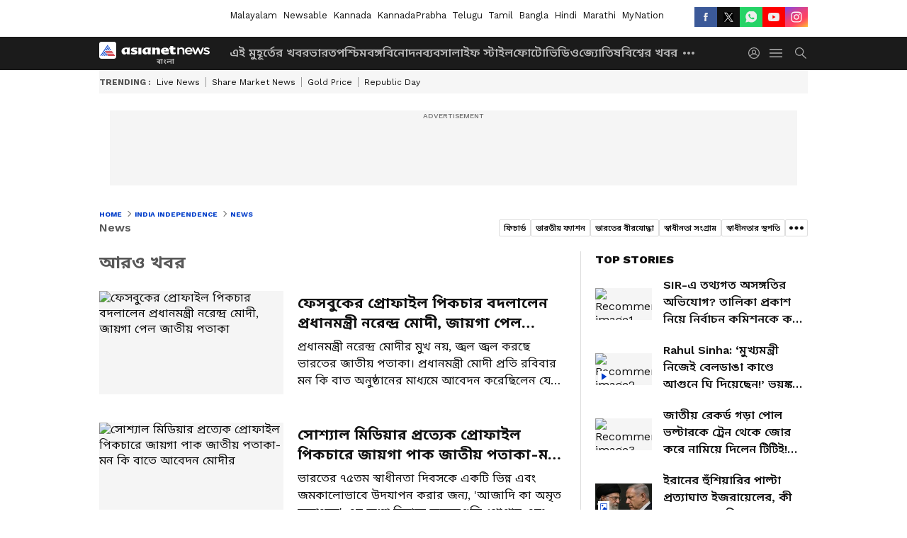

--- FILE ---
content_type: text/html; charset=utf-8
request_url: https://bangla.asianetnews.com/india-independence/news/page-7
body_size: 50651
content:
 <!doctype html><html lang="bn" build-id="1768570864000" class="articlelist"><head><meta charSet="UTF-8" /><meta name="viewport" content="width=device-width, initial-scale=1.0 "/><meta httpEquiv="X-UA-Compatible" content="IE=edge" /><link rel="preconnect" href="https://static.asianetnews.com" crossOrigin="crossorigin" /><link rel="preconnect" href="https://fonts.gstatic.com" crossOrigin="crossorigin" /><link rel="dns-prefetch" href="https://fonts.gstatic.com" /><link rel="preconnect" href="https://static1.dmcdn.net" crossOrigin="crossorigin"/><link rel="preconnect" href="https://static-gi.asianetnews.com" crossOrigin="crossorigin" /><meta property="fb:app_id" content="1720032145345562"/><link rel="shortcut icon" href="https://static-assets.asianetnews.com/images/favicon.ico" /><link rel="alternate" type="application/rss+xml" href="https://bangla.asianetnews.com/rss"><title data-react-helmet="true">Read news about 75 Indian Achievers, their work during India&#x27;s strugle for Freedom Asianet Bangla News</title><meta data-react-helmet="true" name="description" content="Watch Three-minute videos on various subjects of 75 Years of Independence including freedon strugle, indian bravehearts in Bangla at Asianet Bangla News."/><meta data-react-helmet="true" name="keywords" content="India Independence latest news, India Independence news in Bangla, India Independence news videos, India Independence today news, India Independence latest updates in Bangla"/><meta data-react-helmet="true" name="news_keywords" content="India Independence latest news, India Independence news in Bangla, India Independence news videos, India Independence today news, India Independence latest updates in Bangla"/><meta data-react-helmet="true" itemprop="name" content="Read news about 75 Indian Achievers, their work during India&#x27;s strugle for Freedom Asianet Bangla News"/><meta data-react-helmet="true" itemprop="description" content="Watch Three-minute videos on various subjects of 75 Years of Independence including freedon strugle, indian bravehearts in Bangla at Asianet Bangla News."/><meta data-react-helmet="true" itemprop="image" content="https://static-assets.asianetnews.com/images/ogimages/OG_Bangla.jpg"/><meta data-react-helmet="true" itemprop="url" content="https://bangla.asianetnews.com/india-independence/news"/><meta data-react-helmet="true" property="og:type" content="article"/><meta data-react-helmet="true" property="og:title" content/><meta data-react-helmet="true" property="og:url" content="https://bangla.asianetnews.com/india-independence/news"/><meta data-react-helmet="true" property="og:site_name" content="Asianet News Bangla"/><meta data-react-helmet="true" property="og:image" content="https://static-assets.asianetnews.com/images/ogimages/OG_Bangla.jpg"/><meta data-react-helmet="true" property="og:image:width" content="1280"/><meta data-react-helmet="true" property="og:image:height" content="720"/><meta data-react-helmet="true" property="og:description" content="Watch Three-minute videos on various subjects of 75 Years of Independence including freedon strugle, indian bravehearts in Bangla at Asianet Bangla News."/><meta data-react-helmet="true" property="twitter:title" content/><meta data-react-helmet="true" property="twitter:description" content="Watch Three-minute videos on various subjects of 75 Years of Independence including freedon strugle, indian bravehearts in Bangla at Asianet Bangla News."/><meta data-react-helmet="true" property="twitter:image" content="https://static-assets.asianetnews.com/images/ogimages/OG_Bangla.jpg"/><meta data-react-helmet="true" property="twitter:url" content="https://bangla.asianetnews.com/india-independence/news"/><meta data-react-helmet="true" name="twitter:card" content="summary_large_image"/><meta data-react-helmet="true" name="twitter:site" content="@AsianetNewsBN"/><meta data-react-helmet="true" name="twitter:creator" content="@AsianetNewsBN"/><link data-react-helmet="true" rel="canonical" href="https://bangla.asianetnews.com/india-independence/news"/><meta name="robots" content="index, follow, max-image-preview:large" /> <script type="application/ld+json" data-type="ampElement">
        {"@context":"http://schema.org","@graph":[{"@type":"NewsMediaOrganization","name":"Asianet News Bangla","url":"https://bangla.asianetnews.com","sameAs":["https://www.facebook.com/BanglaAsianetNews","https://www.youtube.com/@AsianetNewsBangla","https://x.com/AsianetNewsBN","https://www.instagram.com/asianetnewsbangla","https://whatsapp.com/channel/0029Va9a73wK0IBjbT91jj2D","https://www.reddit.com/user/AsianetNewsBN","https://www.threads.net/@asianetnewsbangla"],"logo":{"@type":"ImageObject","url":"https://static-gi.asianetnews.com/images/bangla-logo-schema.svg","width":600,"height":60},"address":{"@type":"PostalAddress","streetAddress":"No.36, Crescent Road, Bangalore – 560001, Karnataka","addressLocality":"Bangalore","addressRegion":"Karnataka","postalCode":"560001"},"contactPoint":{"@type":"ContactPoint","telephone":"080-30556300","contactType":"Customer Service","areaServed":"IN","availableLanguage":"English","hoursAvailable":{"@type":"OpeningHoursSpecification","opens":"00:00:01","closes":"11:59:59"}}}]}
      </script> <script type="application/ld+json" data-type="ampElement">
        {"@context":"https://schema.org","@type":"SiteNavigationElement","name":["এই মুহূর্তের খবর","ভারত","পশ্চিমবঙ্গ","বিনোদন","ব্যবসা","লাইফ স্টাইল","ফোটো","ভিডিও","জ্যোতিষ","বিশ্বের খবর","স্পোর্টস","ধর্ম","গেমস","করোনাভাইরাস","প্রযুক্তি","অটো","কেরিয়ার","পত্রিকা","ভারতের স্বাধীনতা","ফ্যাক্টচেক"],"url":["https://bangla.asianetnews.com/latest-news","https://bangla.asianetnews.com/india","https://bangla.asianetnews.com/west-bengal","https://bangla.asianetnews.com/entertainment","https://bangla.asianetnews.com/business","https://bangla.asianetnews.com/life","https://bangla.asianetnews.com/photos","https://bangla.asianetnews.com/video","https://bangla.asianetnews.com/astrology","https://bangla.asianetnews.com/international","https://bangla.asianetnews.com/sports","https://bangla.asianetnews.com/religion","https://games.asianetnews.com/","https://bangla.asianetnews.com/coronavirus","https://bangla.asianetnews.com/technology","https://bangla.asianetnews.com/automobile","https://bangla.asianetnews.com/career","https://bangla.asianetnews.com/magazine","https://bangla.asianetnews.com/india-independence","https://bangla.asianetnews.com/fact-check"]}
      </script>  <script async src="https://www.googletagmanager.com/gtag/js?id=G-YFSBEVP03G"></script><script> window.dataLayer = window.dataLayer || []; function gtag() { dataLayer.push(arguments); }gtag('js', new Date()); gtag('config', 'G-YFSBEVP03G', { send_page_view: false }); </script>  <script> var _comscore = _comscore || []; _comscore.push({ c1: "2", c2: "24936138", options: { enableFirstPartyCookie: true, bypassUserConsentRequirementFor1PCookie: true } }); </script> <link rel="preload" as="image" fetchpriority="high" href="https://static.asianetnews.com/images/w-280,h-160,imgid-01g9eckzcxtafzmca7cbvh394e,imgname-modi.jpg" /><link rel="preload" as="font" type="font/woff2" fetchpriority="high" crossOrigin="crossorigin" href="https://fonts.gstatic.com/s/notosansbengali/v20/Cn-fJsCGWQxOjaGwMQ6fIiMywrNJIky6nvd8BjzVMvJx2mc4I3mYrtU3_I-n.woff2" /><link rel="preload" as="font" type="font/woff2" fetchpriority="high" crossOrigin="crossorigin" href="https://fonts.gstatic.com/s/worksans/v18/QGYsz_wNahGAdqQ43Rh_fKDptfpA4Q.woff2" /><style>:root{--primaryfontfamily: Noto Sans Bengali, WorkSans, Helvetica, Verdana, sans-serif; --secondaryfontfamily: Noto Sans Bengali, WorkSans, Helvetica, Verdana, sans-serif}</style><style>:root { --containerwidth: min(100%, 1160px); --smallcontainerrwidth: min(100%, 1000px); --primary-black-rgba: 17, 17, 17; --invert-1: invert(1); --darkgrey-color: #1b1b1b; --lightblack-rgba: 17, 17, 17; --hyperlink: #003dc9; --offwhite-color: #f6f6f6; --hyperlinkoverblack: #6db9ff; --primary-black: #111; --always-white-color: 255, 255, 255; --anSprite: url(https://static-gi.asianetnews.com/v1/images/AN_Sprite_V1.svg); } @font-face { font-family: 'WorkSans'; font-weight: 125 950; font-display: swap; font-stretch: 25% 151%; src: url('https://fonts.gstatic.com/s/worksans/v18/QGYsz_wNahGAdqQ43Rh_fKDptfpA4Q.woff2') format('woff2'); unicode-range: U+0000-00FF, U+0131, U+0152-0153, U+02BB-02BC, U+02C6, U+02DA, U+02DC, U+2000-206F, U+2074, U+20AC, U+2122, U+2191, U+2193, U+2212, U+2215, U+FEFF, U+FFFD; } @font-face { font-family: Noto Sans Bengali; font-weight: 125 950; font-display: swap; font-stretch: 25% 151%; src: url('https://fonts.gstatic.com/s/notosansbengali/v20/Cn-fJsCGWQxOjaGwMQ6fIiMywrNJIky6nvd8BjzVMvJx2mc4I3mYrtU3_I-n.woff2') format('woff2'); unicode-range: U+0964-0965, U+0981-09FB, U+200C-200D, U+20B9, U+25CC; } *{box-sizing:border-box;} body, ul, li, a, button, input, figure { margin: 0; padding: 0; list-style: none; } .mrgB20{margin-bottom:10px} body { color: var(--primary-black); font-family: var(--primaryfontfamily); overflow-x: hidden; overflow-y: overlay; background-color: var(--body-bg); -webkit-font-smoothing: antialiased; -moz-osx-font-smoothing: grayscale; } img { background: var(--offwhite-color) center no-repeat; background-size: 25%; width: 100%;} body a { color: var(--primary-black); text-decoration: none; } .bodyWrapper { min-height: 850px; } .header_adbox { color: var(--white-color); padding: 10px 0; text-align: center; position: relative; display: flex; min-height:126px;} .nav:before { content: ""; transform: translateX(-50%); background-color: var(--primary-black); top: 0; width: 100vw; height: 100%; position: absolute; left: 50%; } .nav:before { background: var(--darkgrey-color); } .mynation .nav:before, .mynationhindi .nav:before { background: var(--mynation-basecolor); } .header_contads { position: relative; min-width: 728px; min-height: 90px; background-color: rgba(17, 17, 17, 0.04); margin: 0 auto; } .displayNone { display: none; } .nav { position: relative; height: 46px; } .l1navigation, .l1navigation ul { z-index: 3; display: flex; } .l1navigation ul { gap: 20px; margin-left: 14px; } .l1navigation ul li a { color: rgba(var(--always-white-color), 0.7); padding: 10px 0 14px; display: flex; white-space: nowrap;} .hamburgerMenu { margin-left: auto; height: 40px; } .logo { min-width: 170px; align-items: center; display: flex; } .logo i { height: 33px; } .logo i:before { content: ""; background: var(--anSprite) 0px 0px no-repeat; width: 120px; height: 24px; -webkit-transform: scale(1.5); transform: scale(1.5); -webkit-transform-origin: left; transform-origin: left; display: inline-block; } .mynation .logo i:before {background: url(https://static-gi.asianetnews.com/v1/images/mn/mynation_eng.gif) 0px 0px no-repeat; width: 170px; transform: none; background-size: 150px 26px;} .mynationhindi .logo i:before {background: url(https://static-gi.asianetnews.com/v1/images/mn/mynation_hindi.gif) 0px 0px no-repeat; width: 170px; transform: none; background-size: 150px 26px;} .morenav button { filter: var(--invert-1); width: 18px; height: 31px; margin: 7px 0; border: 0 none; opacity: 0.7; background: var(--anSprite) -4px -20px no-repeat; } .hamburgerMenu { cursor: pointer; background: var(--anSprite) -4px -44px no-repeat; width: 20px; min-width: 20px; height: 40px; background-color: transparent; filter: var(--invert-1); margin-left: 14px; align-self: center; border: 0 none; opacity: 0.7; } .searchicon { margin-left: 14px; width: 20px; min-width: 20px; height: 20px; display: flex; align-self: center; align-items: center; } .searchicon button { border: 0; background: var(--anSprite) -4px -84px no-repeat; width: 16px; height: 16px; filter: var(--invert-1); cursor: pointer; opacity: 0.7; } .directTVbox { background-color: rgb(241, 241, 241); padding: 24px 28px 28px; min-height: 300px; max-height: 600px; position: relative; overflow: hidden; } .directTVbox .tvsliderouter { overflow-x: hidden; padding-top: 38px; } .directTVbox .tvsliderouterinner { padding-bottom: 50px; } .directTVbox .slick-list .slick-track { white-space: nowrap; } .directTVbox .slick-list .slick-track .slick-slide { display: inline-block; } .directTVbox .slick-list .slick-track .slick-slide video { width: 100%; } .directTVbox .slick-slider {position: relative; margin: 0 -40px;} .directTVbox .slick-arrow { width: 28px; height: 28px; transition:none; background-color: var(--primary-blue); border: 0px; text-indent: -50000px; padding: 0px; cursor: pointer; position: absolute; bottom: -50px; transform: translateX(-50%); left: 55.5%;} .directTVbox .slick-arrow:before {width: 15px; height: 12px; position: absolute; left: 5px;top: 8px; content: ''; background: var(--anSprite) -4px, -170px no-repeat; filter: var(--invert-1);} .directTVbox .slick-arrow.slick-prev {transform: rotate(180deg); left: 45%;} .directTVbox .slick-arrow.slick-prev:before{content:''; background: var(--anSprite) -4px, -170px no-repeat; filter: var(--invert-1); } .sectionlistInner { display: flex; gap: 8px; } .sectionlistInner a { border: 1px solid rgba(var(--primary-black-rgba), 0.14); color: var(--primary-black); font-weight: 500; height: 24px; display: flex; align-items: center; font-size: 12px; line-height: 16px; text-transform: uppercase; padding: 0 8px; } .wrapper { max-width: var(--smallcontainerrwidth); width: var(--smallcontainerrwidth); margin: 0px auto; } .wrapper.pagename_msiteblock{max-width:100%; width:100%;} .homeTrending .slick-slider[dir="ltr"]{direction:unset;} .morearticleslider{margin: 24px 0; display: flex; position: relative; gap: 12px; align-items: center; width: 100%; overflow: hidden; } .morearticleslider .slick-track {display: flex; white-space:nowrap;} .morearticleslider .slick-slide a { text-transform: capitalize; padding: 0 8px; font-size: 12px; display: flex ; align-items: center; font-family: worksans; } .morearticleslider .slick-slide:not(:last-child) { border-right: 1px solid #999; } .morearticlesliderWrapper{height: 34px; background-color: #F6F6F6; transition: 0.3s ease-in-out; overflow: hidden;} .homeTrending { overflow: hidden; background-color: #f6f6f6; padding: 10px 0; white-space:nowrap; margin: 1px 0;} .morearticleslider span { font: 12px / 12px worksans; font-weight: 700; color: rgba(var(--primary-black-rgba), .7); text-transform: uppercase; white-space: nowrap;} .userlogin {width: 16px; min-width: 16px; height: 22px; margin-left: auto; align-self: center; align-items: center; display: flex;} .userlogin .loginbutton{width: 26px; min-width: 26px; height: 26px; background: var(--anSprite) -4px -667px no-repeat; filter: var(--invert-1); border: 0; opacity: 0.7;} .eventBanner{ margin-bottom: 12px; margin-top: 12px; overflow: hidden;} .pagename_articlelist .eventBanner{margin-top: 0px;} .mynation footer, .mynationhindi footer { padding: 10px 0 0; } .mynation footer .footertop { padding-bottom: 10px; } .mynation footer .footertop .footerlogo { height: 50px; width: 50px; } .mynation footer .footertop .footerlogo a { background: url(https://static-gi.asianetnews.com/v1/images/mn/mobile-my-nation-logo.gif) 0px 0px no-repeat; background-size: 100% 100%; height: 50px;} .mynationhindi footer .footertop { padding-bottom: 10px;} .mynationhindi footer .footertop .footerlogo { height: 50px; width: 50px; } .mynationhindi footer .footertop .footerlogo a { background: url(https://static-gi.asianetnews.com/v1/images/mn/mobile-my-nation-logo.gif) 0px 0px no-repeat; background-size: 100% 100%; height: 50px;} .mobilearticlemidad{z-index:5!important;} .l2navCont{display:flex; justify-content: space-between; margin-bottom:40px} .catedropdown{opacity:0; z-index: -1; overflow: hidden;position:absolute;} .sm-unit.svelte-xurmir + img{width:1px!important; height:1px!important;} .catename{font-size:12px;line-height: 12px;white-space: nowrap;padding-right: 7px;font-weight:bold;} .catename + span{border-left:1px solid rgba(var(--primary-black-rgba), 0.7);padding-left: 7px;} .catename a{color: var(--primary-blue);font-weight:bold;} header{ margin-bottom: 20px;} .billboard, .specialbelowheader{ margin: 0 0 12px; text-align: center; display: inline-flex; align-items: center; flex-direction: column; min-width: 728px; max-width: 970px; min-height: 106px; background-color: rgba(var(--lightblack-rgba), .04); position: relative; transform: translateX(-50%); left: 50%; overflow: hidden; max-height: 106px!important; } .billboard:before{content: "Advertisement"; width: 100%; color: rgba(var(--lightblack-rgba), .6); height: 16px; line-height: 16px; font-size: 10px; font-weight: 500; text-transform: uppercase; font-family: var(--worksans);} .rightTop { position: absolute; top:0; right: 0; } .lhssocialicons .googlenewsbtn img { background: none; width: auto; } .lhssocialicons .googlenewsbtn a { height: 28px; line-height: 28px; padding: 0 10px; font-size: 12px; border: 1px solid #0ea583; color: #0e5445; border-radius: 15px; width: 110px; margin-top: 0 !important; display: flex !important; align-items: center; justify-content: center; gap: 4px; white-space: nowrap; } .lhssocialicons .googlenewsbtn i{ width: 37px;} .lhssocialicons .googlenewsbtn i:after{ background: var(--anSprite) -270px -20px no-repeat; filter: initial; transform: scale(0.7); width: 35px; height: 24px; } .lhssocialicons .sharetxtMob { display: none;} .lhssocialicons{display: flex ; align-items: center;} .lhssocialicons ul { display: flex; list-style: none; gap: 4px; width: 100%; align-items: center; } .lhssocialicons ul li { margin-left: 0 !important; padding-left: 0 !important; } .lhssocialicons ul li i { width: 32px; height: 28px; font-size: 0; text-indent: -99999px; display: block; display: flex; align-items: center; justify-content: center; cursor: pointer; } .lhssocialicons ul li i:after { content: ""; filter: var(--invert-1); width: 16px; height: 16px; background-image: var(--anSprite); background-repeat: no-repeat; } .lhssocialicons ul li.fbicon i:after { background-position: -4px -252px; } .lhssocialicons ul li.fbicon { background-color: #3b5998; } .lhssocialicons ul li.twitter i:after { background-position: -238px -20px; filter: initial; width: 20px; height: 20px; transform: scale(0.7); } .lhssocialicons ul li.twitter { background-color: rgba(17,17,17, 1); } .lhssocialicons ul li.linkdinicon i:after { background-position: -4px -448px; } .lhssocialicons ul li.linkdinicon { background-color: #2867b2; } .lhssocialicons ul li.yticon i:after { background-position: -4px -392px; } .lhssocialicons ul li.yticon { background-color: #ff0000; } .lhssocialicons ul li.whticon i:after { background-position: -8px -422px; background-size: 435px auto; } .lhssocialicons ul li.instaicon i{ background-image: var(--anSprite); background-position: -195px -18px; filter: initial;} .lhssocialicons ul li.instaicon i:after{content: initial;} .lhssocialicons ul li.whticon { background-color: #25d366; } .lhssocialicons ul li.sharelinkicon i:after { background-position: -4px -420px; } .lhssocialicons ul li.sharelinkicon { background-color: rgba(17,17,17, .7); } .googlePreferInner{ font-weight: 500; margin-right: 175px; } .googlePreferInner a { padding: 4px 5px; border: 1px solid #8b9df6; background-color: #c0c9f5; border-radius: 5px; margin-top: 6px; font-size: 13px; gap: 5px; display: flex; align-items: center; white-space: nowrap;} .googlePreferInner img{ background: transparent; width: 20px; max-width: 20px; height: 20px;} .iplframebox { padding: 0; font-size: 0; max-width: 300px; overflow: hidden; } .iplframebox iframe { max-width: 300px; width: 100%; } .rgtadbox { background-color: rgba(var(--lightblack-rgba), 0.04); height: 266px; position: relative; overflow: hidden; width: 300px; max-width: 300px; text-align: center; margin: 0 auto 28px;} .rgtadbox:before { content: 'Advertisement'; color: rgba(var(--lightblack-rgba), 0.6); height: 16px; font-size: 10px; font-weight: 500; display: flex; align-items: center; justify-content: center; text-transform: uppercase; font-family: worksans; } .rgtadbox:hover{overflow: visible;} .Comscore{width: 0px; height: 0px; overflow: hidden; display: block;} .logo i{ position: relative;} .logo i:after { content: attr(data-lang); font: 10px / 12px var(--primaryfontfamily); color: rgba(var(--always-white-color), .7); font-weight: 700; position: absolute; font-style: normal; letter-spacing: .6px; transform: translateX(-50%); left: calc(50% + 34px); top: 22px; text-transform: uppercase;} ul.pageindexlinks { gap: 4px; display: flex; margin-bottom: 20px; } ul.pageindexlinks li { font-size: 10px; color: rgba(var(--lightblack-rgba), 0.7); text-transform: capitalize; flex: none; font-family: var(--worksans); } ul.pageindexlinks li a { display: flex; align-items: center; color: var(--hyperlink) !important; text-transform: uppercase; min-height: 16px;} ul.pageindexlinks li a:after { content: ""; margin: 0 6px; transform: rotate(45deg); width: 5px; height: 5px; border: solid rgba(var(--lightblack-rgba), .7); border-width: 1px 1px 0 0; display: inline-block; vertical-align: middle;} ul.pageindexlinks li:last-child { max-width: 60%; white-space: nowrap; overflow: hidden; text-overflow: ellipsis; display: block; padding-right: 6px;} a.br-last{pointer-events: none !important; color: var(--primary-black) !important; cursor: default;} a.br-last:after{display: none !important;} .pagename_home header{ margin-bottom: 1px;} .spacerboth{width: 1px;display: inline-block; margin: 0 3px; vertical-align: middle;} @media screen and (min-width:1441px) { .googlePreferInner{margin-right: 145px;} .googlePreferInner a{font-size: 14px;} } @media screen and (min-width:1441px) { .wrapper { max-width: var(--containerwidth); width: var(--containerwidth); } .cateouterbox .cateboxleft{width: calc(100% - 340px);padding-right: 40px;} .cateouterbox .cateboxright{margin-left: 40px;} } .langbarContainer{ position: relative; justify-content: center; max-width: 1160px; margin-bottom: 20px!important; display: flex; height: 22px; margin: 10px 0; align-items: center; } .langbarContainer .langbar{margin-right: 20px;} header .langbar{ padding:3px 0; font-size: 13px;} header .langbar a{ padding: 4px; font-weight: 400; text-transform: capitalize; } header .langbar a:hover{ background: #111; color: #fff; } .eventBanner{min-height: 130px; height: 130px;} .livetvheading { color: rgba(var(--lightblack-rgba), 0.7); }.livetvheading h1 { font-size: 16px; line-height: 24px; }.videsowboxouter { margin: 20px 0 40px; padding-bottom: 32px; border-bottom: 1px solid rgba(var(--lightblack-rgba), 0.25); }.videsowboxouter .flex {display: flex;}.videsowboxouterIn {display: flex; :global([id^="my-dailymotion-player-"]) { padding-bottom: 56.25%; } }.videoshowMobOuter{width: 680px;min-height: 382px;}.videoshowright{min-width: 300px;max-width: 300px;margin-left: 20px;}.rgtadbox{background-color: rgba(var(--lightblack-rgba), 0.04); height: 266px; position: relative; overflow: hidden; width: 300px; max-width: 300px; text-align: center; margin: 0 auto 40px;} @media screen and (min-width: 1441px) { header .langbar a{padding: 4px 8px;} .videoshowMobOuter{width: 840px;min-height: 473px;} } .firstrow,.secondrow{display:flex;margin-bottom: 24px;justify-content: space-between;} .fourth{display:flex;} .cateouterbox{display:flex;} .cateouterbox .cateboxleft{width: calc(100% - 320px);padding-right: 20px;border-right: 1px solid rgba(var(--lightblack-rgba), 0.14);} .cateouterbox .cateboxleft h2{color: rgba(var(--lightblack-rgba), 0.7);font-weight:700;font-size: 24px;line-height: 32px; margin-bottom: 24px;} .cateouterbox .cateboxright{width: 300px;min-width: 300px; margin-left: 20px;} .rgtadbox{background-color: rgba(var(--lightblack-rgba),.04); height: 266px; max-width:300px;min-width:300px;} @media screen and (min-width:1441px) { .firstrow,.secondrow{margin-bottom: 40px;} .cateouterbox .cateboxleft{width: calc(100% - 340px);padding-right: 40px;} .cateouterbox .cateboxright{margin-left: 40px;} } @media screen and (max-width:767px) { .cateouterbox{display:block;} } .secondrow.firstrow, .secondrow.secondrow, .fourth.firstrow, .fourth.secondrow, .thirdrow.firstrow, .thirdrow.secondrow, .firstrow.firstrow, .firstrow.secondrow { margin-bottom: 24px; } .secondrow > div, .secondrow > a, .fourth > div, .fourth > a, .thirdrow > div, .thirdrow > a, .firstrow > div, .firstrow > a { flex: 1 1; } .firstrow { margin-top: 10px; } .secondrow { gap: 20px; } .thirdrow { gap: 20px; margin-bottom: 24px; } .thirdrow > div { max-width: 50%; } .fourth { border-top: 1px solid rgba(var(--primary-black-rgba), 0.14); gap: 40px; padding-top: 20px; } .fourth > a:not(:last-of-type):after { content: ''; border-right: 1px solid #ccc; position: absolute; top: 0px; right: -20px; height: 100%; } .fourth > a > span { -webkit-line-clamp: 3; } .secondrow .secondStory > a { display: grid; grid-template-columns: 240px 1fr; align-items: normal; } .secondrow .secondStory > a .storyImg { width: 220px; height: 124px;} .secondrow .secondStory > a .storyImg:before { padding-top: 56.5%; } .secondrow .title { font-size: 20px; line-height: 30px; font-weight: 700; -webkit-line-clamp: 3; display: -webkit-box; -webkit-box-orient: vertical; overflow: hidden; max-height: 96px; } .firstlead { margin-right: 20px; } .firstlead > a { display: grid !important; grid-template-columns: 220px 1fr; gap: 16px; align-items: normal; } .firstlead > a .storyImg { width: 100%; order: 1; height: auto; } .firstlead > a .storyImg:before { padding-top: 56.5%; } .firstlead .title { font-size: 28px; line-height: 36px; font-weight: 700; -webkit-line-clamp: 6 !important; max-height: 250px; margin-top: 0 !important; } @media screen and (min-width:1441px) { .secondrow.firstrow, .secondrow.secondrow, .fourth.firstrow, .fourth.secondrow, .thirdrow.firstrow, .thirdrow.secondrow, .firstrow.firstrow, .firstrow.secondrow,.firstlead{ margin-bottom: 40px;} .secondrow,.thirdrow {gap: 40px;} .firstlead > a{grid-template-columns: 316px 1fr; gap: 28px; } } ._1aAuX._3xDQ1:after,._1aAuX._3XMwo:after,._1aAuX._27gcX:after{width:100%;height:100%;display:block;transform:scale(.6);content:""}._2INVA ._1gwbr ._2fc5c,._2INVA ._1gwbr ._2fc5c:before{top:0;left:0;right:0;bottom:0}._2INVA{display:block}._2INVA a{display:flex;position:relative;align-items:center}._2INVA ._1gwbr{min-width:100px;width:100px;height:58px;position:relative;margin-right:16px}._2INVA ._1gwbr.C8SpK{min-width:80px;width:80px;height:45px}._2INVA ._1gwbr:before{display:block;content:"";width:100%;padding-top:56.25%}._2INVA ._1gwbr>._45G1R{position:absolute;top:0;left:0;right:0;bottom:0}._2INVA ._1gwbr>._45G1R img{width:100%;object-fit:cover;height:100%}._2INVA ._1gwbr ._2fc5c{position:absolute;overflow:hidden;height:100%}._2INVA ._1gwbr ._2fc5c:before{content:"";width:100%;height:100%;background-color:rgba(var(--lightblack-rgba),.04);position:absolute;z-index:1}._2INVA ._1gwbr img{width:100%;object-fit:cover;height:100%;object-position:top;transition:all .5s;-webkit-backface-visibility:hidden;backface-visibility:hidden;background-color:var(--white-color)}._2INVA ._1gwbr img.webstories{object-fit:contain}._2INVA ._1gwbr ._2QNpu{display:none}._2INVA ._1gwbr.-rkZc img{object-fit:contain}._2INVA ._1gwbr._1o-dT img{object-fit:contain;object-position:center}._2INVA figcaption{display:-webkit-box;-webkit-line-clamp:3;-webkit-box-orient:vertical;overflow:hidden;font:16px/24px var(--secondaryfontfamily);margin-top:-4px;font-variation-settings:var(--fw-medium);height:max-content;word-break:break-word}._2INVA.eCbtb a{flex-direction:column}._2INVA.eCbtb a ._1gwbr{position:relative;width:100%;margin:0;min-width:100%;height:auto}._2INVA.eCbtb a ._1gwbr:before{display:block;content:"";width:100%;padding-top:56.25%}._2INVA.eCbtb a ._1gwbr>._45G1R{position:absolute;top:0;left:0;right:0;bottom:0}._2INVA.eCbtb a ._1gwbr>._45G1R img{width:100%;object-fit:cover;height:100%}._2INVA.eCbtb:not(:first-of-type){margin:20px 0}._2INVA.eCbtb figcaption{margin-top:4px;display:-webkit-box;-webkit-line-clamp:4;-webkit-box-orient:vertical;overflow:hidden;min-height:60px;height:auto}._2INVA.SzRf_{margin:0}._2INVA.SzRf_ a{flex-direction:column}._2INVA.SzRf_ ._1gwbr{width:100%;margin:0;min-width:100%;position:relative;height:auto}._2INVA.SzRf_ ._1gwbr:before{display:block;content:"";width:100%;padding-top:56.25%}._2INVA.SzRf_ ._1gwbr>._45G1R{position:absolute;top:0;left:0;right:0;bottom:0}._2INVA.SzRf_ ._1gwbr>._45G1R img{width:100%;object-fit:cover;height:100%}._2INVA.SzRf_ figcaption{margin-top:8px}._2INVA.SzRf_:last-child{border-bottom:0;padding:0;margin:0}._2INVA.SzRf_ ._3ey7j{left:8px;bottom:8px}._2INVA.SzRf_ ._3ey7j ._3xDQ1,._2INVA.SzRf_ ._3ey7j ._3XMwo,._2INVA.SzRf_ ._3ey7j ._27gcX{transform:scale(1.3);transform-origin:left bottom}._2INVA._1eNpk ._3ey7j i.BynIN,._2INVA._1sFdh ._3ey7j i.BynIN,._2INVA._3uo42 ._3ey7j i.BynIN,._2INVA._15QVg ._3ey7j i.BynIN{height:28px;width:auto;min-width:28px;padding:0 8px;display:flex;align-items:center;justify-content:flex-end}._2INVA._1eNpk ._3ey7j i.BynIN:after,._2INVA._1eNpk ._3ey7j i.BynIN:before,._2INVA._1sFdh ._3ey7j i.BynIN:after,._2INVA._1sFdh ._3ey7j i.BynIN:before,._2INVA._3uo42 ._3ey7j i.BynIN:after,._2INVA._3uo42 ._3ey7j i.BynIN:before,._2INVA._15QVg ._3ey7j i.BynIN:after,._2INVA._15QVg ._3ey7j i.BynIN:before{top:8px;left:8px;width:12px;height:12px}._2INVA._1eNpk ._3ey7j ._3xDQ1,._2INVA._1eNpk ._3ey7j ._3XMwo,._2INVA._1eNpk ._3ey7j ._27gcX,._2INVA._1sFdh ._3ey7j ._3xDQ1,._2INVA._1sFdh ._3ey7j ._3XMwo,._2INVA._1sFdh ._3ey7j ._27gcX,._2INVA._3uo42 ._3ey7j ._3xDQ1,._2INVA._3uo42 ._3ey7j ._3XMwo,._2INVA._3uo42 ._3ey7j ._27gcX,._2INVA._15QVg ._3ey7j ._3xDQ1,._2INVA._15QVg ._3ey7j ._3XMwo,._2INVA._15QVg ._3ey7j ._27gcX{transform:scale(1.8);transform-origin:left bottom}._2INVA._1eNpk ._3ey7j ._3uDCd,._2INVA._1sFdh ._3ey7j ._3uDCd,._2INVA._3uo42 ._3ey7j ._3uDCd,._2INVA._15QVg ._3ey7j ._3uDCd{position:relative;height:28px;width:auto;min-width:28px;padding:0 8px;display:flex;align-items:center;justify-content:flex-end;display:none}._2INVA._1eNpk ._3ey7j ._3uDCd:before,._2INVA._1sFdh ._3ey7j ._3uDCd:before,._2INVA._3uo42 ._3ey7j ._3uDCd:before,._2INVA._15QVg ._3ey7j ._3uDCd:before{position:absolute;top:8px;left:8px;width:12px;height:12px}._2INVA._1eNpk ._3ey7j ._3uDCd span,._2INVA._1sFdh ._3ey7j ._3uDCd span,._2INVA._3uo42 ._3ey7j ._3uDCd span,._2INVA._15QVg ._3ey7j ._3uDCd span{display:none}._2INVA._1eNpk .Mg4FM,._2INVA._1sFdh .Mg4FM,._2INVA._3uo42 .Mg4FM,._2INVA._15QVg .Mg4FM{display:block;font-style:normal;text-align:right;color:var(--primary-blue);font-variation-settings:var(--fw-bold);font-size:14px;line-height:20px;margin-left:20px;font-family:var(--worksans)}._2INVA._1sFdh{margin-bottom:20px;padding-bottom:16px;border-bottom:1px solid rgba(var(--primary-black-rgba),.14)}._2INVA._1sFdh figcaption{margin-top:12px}._2INVA._1sFdh+div{margin:0}._2INVA._15QVg figcaption{font-size:28px;line-height:40px;font-variation-settings:var(--fw-bold);height:max-content;min-height:120px;margin-top:16px}._2INVA._15QVg ._3ey7j{left:12px;bottom:12px}._2INVA._15QVg ._3ey7j ._3xDQ1,._2INVA._15QVg ._3ey7j ._3XMwo,._2INVA._15QVg ._3ey7j ._27gcX{transform:scale(2)!important}._2INVA._1eNpk ._3ey7j{left:8px;bottom:8px}._2INVA._1eNpk ._3ey7j ._3xDQ1,._2INVA._1eNpk ._3ey7j ._3XMwo,._2INVA._1eNpk ._3ey7j ._27gcX{transform:scale(1.5)}._2INVA:hover img{transform:scale(1.2)}._3gZsz h2,._3gZsz h3,._3gZsz h4,._3gZsz h5,._3gZsz h6,._3gZsz p,._3gZsz pre{font:14px/20px var(--secondaryfontfamily);font-variation-settings:var(--fw-regular);display:-webkit-box;-webkit-line-clamp:3;-webkit-box-orient:vertical;overflow:hidden}._3gZsz h2 *,._3gZsz h3 *,._3gZsz h4 *,._3gZsz h5 *,._3gZsz h6 *,._3gZsz p *,._3gZsz pre *{width:100%!important}._3gZsz pre{white-space:break-spaces;font-family:inherit;margin:0}._3gZsz em,._3gZsz i{font-style:normal}._3ey7j{position:absolute;left:4px;bottom:4px;display:block}@keyframes MtveC{0%{-webkit-transform:scale(0);opacity:0}50%{opacity:1}to{-webkit-transform:scale(1);opacity:0}}@-webkit-keyframes MtveC{0%{-webkit-transform:scale(0);opacity:0}50%{opacity:1}to{-webkit-transform:scale(1);opacity:0}}@-moz-keyframes MtveC{0%{-webkit-transform:scale(0);opacity:0}50%{opacity:1}to{-webkit-transform:scale(1);opacity:0}}._3ey7j .BynIN{background:rgba(var(--always-white-color),1);padding:0;width:16px;height:16px;display:block}._3ey7j .BynIN:after,._3ey7j .BynIN:before{opacity:0;box-sizing:border-box;content:" ";position:absolute;top:3px;left:3px;width:10px;height:10px;border:2px solid var(--primary-blue);box-shadow:0 0 10px var(--primary-blue),inset 0 0 10px var(--primary-blue);border-radius:100px;background-clip:padding-box}._3ey7j .BynIN:before{z-index:2;animation:MtveC 2s infinite}._3ey7j .BynIN:after{z-index:1;animation:MtveC 2s 1s infinite}._3ey7j .BynIN{position:relative!important}._3ey7j>span{margin-left:20px;font-weight:700;text-transform:uppercase;font-size:14px;color:var(--primary-blue)}._1aAuX{position:absolute;left:0;bottom:0;background-color:rgba(var(--always-white-color),1);width:16px;height:16px;z-index:1;display:flex;align-items:center;justify-content:center}._1aAuX._3xDQ1:after{background-position:-4px -700px}._1aAuX._3xDQ1:after,._1aAuX._27gcX:after{background-image:url(https://static-gi.asianetnews.com/v1/images/AN_Sprite_V1.svg);background-repeat:no-repeat}._1aAuX._27gcX:after{background-position:-32px -224px}._1aAuX._3XMwo:after{background-image:url(https://static-gi.asianetnews.com/v1/images/AN_Sprite_V1.svg);background-repeat:no-repeat;background-position:-31px -196px}._1aAuX._3XMwo._3s314{width:auto;min-width:16px;transform-origin:left bottom}._1aAuX._3XMwo._3s314:after{width:15px;height:16px;order:-1}._1aAuX._3XMwo._3s314 span{font:10px/16px var(--worksans);font-style:normal;margin:0 4px 0 0;color:var(--primary-blue);font-variation-settings:var(--fw-bold);padding-top:0}._1aAuX._3uDCd{display:none}._1aAuX._3uDCd:before{content:"";width:8px;height:8px;border-radius:100%;background-clip:padding-box;background-color:var(--primary-blue)}._1vUhi{padding-right:15px;display:block;color:var(--primary-black);font:16px/24px var(--secondaryfontfamily);font-variation-settings:var(--fw-medium);position:relative;min-height:48px;transition:all .5s}._1vUhi>span{display:-webkit-box;-webkit-line-clamp:2;-webkit-box-orient:vertical;overflow:hidden;word-break:break-word}._1vUhi:hover{color:rgba(var(--primary-black-rgba),.7)}._1vUhi ._3ey7j{right:0;left:inherit;bottom:inherit;top:3px}._1vUhi ._3ey7j i{position:static}._1vUhi ._3ey7j i:after{transform:scale(.75)}._1vUhi ._3XMwo{background-color:var(--primary-blue);width:12px;height:12px;margin-top:3px}._1vUhi ._3XMwo:after{transform:scale(.45)!important;filter:var(--invert-1);background-position:-5px -198px}._2rYxA{font:12px/12px var(--worksans);font-variation-settings:var(--fw-regular);color:rgba(var(--lightblack-rgba),.7)}.nUsgY{font-size:11px;line-height:12px;font-variation-settings:var(--fw-bold);padding-right:7px;white-space:nowrap;text-transform:uppercase}.nUsgY a,.nUsgY span{color:var(--primary-blue);cursor:pointer}.nUsgY+span{border-left:1px solid rgba(var(--primary-black-rgba),.7);padding-left:7px}.DSXat{margin:14px 0 -12px}.bangla ._3gZsz h2,.bangla ._3gZsz h3,.bangla ._3gZsz h4,.bangla ._3gZsz h5,.bangla ._3gZsz h6,.bangla ._3gZsz p,.bangla ._3gZsz pre,.hindi ._3gZsz h2,.hindi ._3gZsz h3,.hindi ._3gZsz h4,.hindi ._3gZsz h5,.hindi ._3gZsz h6,.hindi ._3gZsz p,.hindi ._3gZsz pre,.marathi ._3gZsz h2,.marathi ._3gZsz h3,.marathi ._3gZsz h4,.marathi ._3gZsz h5,.marathi ._3gZsz h6,.marathi ._3gZsz p,.marathi ._3gZsz pre,.mynationhindi ._3gZsz h2,.mynationhindi ._3gZsz h3,.mynationhindi ._3gZsz h4,.mynationhindi ._3gZsz h5,.mynationhindi ._3gZsz h6,.mynationhindi ._3gZsz p,.mynationhindi ._3gZsz pre{font-size:16px;line-height:24px}.hindi ._2INVA._15QVg figcaption,.marathi ._2INVA._15QVg figcaption{line-height:38px}.malayalam ._1vUhi,.malayalam ._2INVA figcaption{font:14px/22px var(--secondaryfontfamily);font-variation-settings:var(--fw-medium)}.malayalam ._1vUhi{min-height:46px!important}@media screen and (max-width:767px),screen and (orientation:landscape)and (max-width:1000px){._2INVA a{flex-direction:row-reverse}._2INVA ._1gwbr{margin-left:16px;margin-right:0}}@media screen and (min-width:1441px){._1vUhi{padding-right:20px}.nUsgY{font-size:12px}.malayalam ._2INVA figcaption{font:16px/24px var(--secondaryfontfamily)}}.relatedarticle{margin-bottom:40px}.relatedarticle .relatedheaing{font-size:16px;line-height:24px;font-variation-settings:var(--fw-extrabold);text-transform:uppercase;margin-bottom:16px;font-family:var(--worksans)}.relatedarticle .cardspacing{margin-bottom:24px}.relatedarticle .cardspacing figcaption{display:-webkit-box;-webkit-line-clamp:3;-webkit-box-orient:vertical;overflow:hidden}.relatedarticle .cardspacing figcaption.bold{font-variation-settings:var(--fw-semibold)}.photoshowbox.relatedArticle-cont{margin:20px 0}.relatedArticle-cont{margin:20px 0;padding:10px;background:hsla(0,0%,85.1%,.5);position:relative}.relatedArticle-cont h2{margin-bottom:20px!important;margin-top:0!important;font:700 18px Georgia,Times New Roman,Times,serif!important;padding-bottom:12px;border-bottom:2px dotted}.relatedArticle-cont .relatedArticle-inner{counter-reset:section;margin-top:10px}.relatedArticle-cont .relatedArticle-inner .relatedarticleOuter{width:100%}.relatedArticle-cont .relatedArticle-inner .relatedarticleOuter .relatedarticleimg{width:77px;min-width:77px;height:auto}.relatedArticle-cont .relatedArticle-inner .relatedarticleOuter .relatedarticleimg:before{padding-top:76%}.relatedArticle-cont .relatedArticle-inner .relatedarticleOuter .relatedarticlecaption{color:rgba(var(--primary-black-rgba),1)}.articleOne p{font-variation-settings:var(--fw-semibold);line-height:22px;color:var(--blkcolor)}@media screen and (max-width:767px),screen and (orientation:landscape)and (max-width:1000px){.photoshowbox.relatedArticle-cont{margin:20px -16px}.relatedArticle-cont{border:0;padding:10px 16px;margin:0 -16px}.relatedArticle-cont h2{margin-bottom:0!important;line-height:28px;font-size:16px!important}.relatedArticle-cont .relatedArticle-inner .relatedarticleOuter:not(:last-child){padding-bottom:4px}.relatedArticle-cont .relatedArticle-inner .relatedarticleOuter .relatedarticlecaption{font-variation-settings:var(--fw-semibold);display:-webkit-box;-webkit-line-clamp:2;-webkit-box-orient:vertical;overflow:hidden;font-size:14px;line-height:20px}}@media (max-width:500px){.relatedArticle-cont .relatedArticle-inner{flex-direction:column;gap:0}}.MobgooglePreferOuter{text-decoration:none;margin:12px 0;padding:8px 0;background:linear-gradient(135deg,#4285f4,#4248e6);border-radius:8px;box-shadow:0 2px 8px rgba(66,133,244,.3);transition:all .3s ease}.MobgooglePreferOuter:hover{transform:translateY(-2px);box-shadow:0 4px 12px rgba(66,133,244,.4);text-decoration:none}.MobgooglePreferOuter .MobgooglePreferInner{gap:8px}.MobgooglePreferOuter .MobgooglePreferInner span{color:#fff;font-variation-settings:var(--fw-semibold);font-size:inherit;text-align:center;line-height:1.4;font-family:var(--secondaryfontfamily)}.MobgooglePreferOuter .MobgooglePreferInner .preferred{width:150px;height:auto;background:transparent}@media (max-width:768px){.MobgooglePreferOuter{margin:12px 0;padding:5px}.MobgooglePreferOuter .MobgooglePreferInner span{font-size:13px}}html{scroll-behavior:smooth}._1ApiI a{border:1px solid rgba(var(--primary-black-rgba),.14);border-radius:2px;background-clip:padding-box;color:var(--primary-black);font-variation-settings:var(--fw-medium);height:24px;display:flex;align-items:center;font-size:12px;line-height:16px;text-transform:uppercase;flex:none;padding:0 8px;transition:all .5s}._1ApiI a._3oxP-,._1ApiI a:hover{border:1px solid var(--primary-blue);color:var(--primary-blue)}._1ApiI._3eNii a{border:1px solid rgba(var(--always-white-color),.14);color:rgba(var(--always-white-color),.7)}._1ApiI._3eNii a._3oxP-,._1ApiI._3eNii a:hover{border:1px solid rgba(var(--always-white-color),.7)}._1ApiI._1ncme{background-color:var(--darkgrey-color)}._1ApiI._1ncme a{font:14px/16px var(--primaryfontfamily);color:rgba(var(--always-white-color),.7);font-variation-settings:var(--fw-semibold);padding:10px 8px;height:auto;border:0;position:relative}._1ApiI._1ncme a._3oxP-:after{content:"";background-color:var(--white-color);height:2px;position:absolute;bottom:0;width:100%;left:0}._1ApiI._33Yp5{padding:10px;margin:0;border-top:2px solid rgba(var(--primary-black-rgba),.14)}._2QoYP{position:relative}._2QoYP>button{padding:0;border:1px solid rgba(var(--primary-black-rgba),.14);border-radius:2px;background-clip:padding-box;width:32px;height:24px;background:var(--white-color);transition:all .3s ease-in}._2QoYP>button:before{content:"";background-image:url(https://static-gi.asianetnews.com/v1/images/AN_Sprite_V1.svg);background-repeat:no-repeat;background-position:0 -34px;background-size:400px;width:100%;height:22px;cursor:pointer;display:inline-block}._2QoYP:hover>button{border:1px solid var(--primary-blue);color:var(--primary-blue)}._2QoYP:hover>button:before{background-position:-35px -34px}._2QoYP:hover ._1ujsp{opacity:1;-ms-filter:"progid:DXImageTransform.Microsoft.Alpha(Opacity=100)";filter:alpha(opacity=100);z-index:3;overflow:visible}._2QoYP ._1ujsp{position:absolute;top:26px;right:0;background-color:rgba(var(--always-white-color),1);padding:16px;box-shadow:0 10px 30px rgba(var(--lightblack-rgba),.14);opacity:0;-ms-filter:"progid:DXImageTransform.Microsoft.Alpha(Opacity=0)";filter:alpha(opacity=0);z-index:-1;overflow:hidden}._2QoYP ._1ujsp a{white-space:nowrap}._2QoYP ._1ujsp a:not(:last-of-type){margin-bottom:8px}._2QoYP ._1ujsp a._3oxP-{border:1px solid var(--primary-blue);color:var(--primary-blue)}._2QoYP ._1ujsp._14K9q{opacity:1;-ms-filter:"progid:DXImageTransform.Microsoft.Alpha(Opacity=100)";filter:alpha(opacity=100);z-index:3}._2QoYP ._1ujsp ._1AWM6{transform:translateX(-50%);top:-40px;width:28px;height:28px;border-radius:100%;background:rgba(var(--always-white-color),1);left:50%;position:absolute;cursor:pointer;outline:none;border:none;display:none}._2QoYP ._1ujsp ._1AWM6:after,._2QoYP ._1ujsp ._1AWM6:before{position:absolute;left:5px;content:" ";height:18px;width:2px;background-color:rgba(var(--always-white-color),1);top:0}._2QoYP ._1ujsp ._1AWM6:before{transform:rotate(-45deg)}._2QoYP ._1ujsp ._1AWM6:after{transform:rotate(45deg)}._2QoYP.WHc5B button{border-color:var(--primary-black);background:transparent}._2QoYP.WHc5B ._1ujsp{background-color:rgba(var(--always-white-color),1);border:1px solid rgba(var(--always-white-color),.14);top:23px;z-index:3}._2QoYP.WHc5B:hover button{border-color:var(--primary-blue)}@media screen and (min-width:768px)and (orientation:portrait),screen and (min-width:999px){._1ApiI{margin:0 8px}._1ApiI,._1ApiI ._3kF_b{display:flex;gap:8px}._2QoYP ._1ujsp .col2{display:grid;grid-template-columns:repeat(2,1fr);gap:4px 12px}._2QoYP ._1ujsp .col3{display:grid;grid-template-columns:repeat(3,1fr);gap:4px 12px}._2QoYP ._1ujsp .col4{display:grid;grid-template-columns:repeat(4,1fr);gap:4px 12px}._2QoYP ._1ujsp .col5{display:grid;grid-template-columns:repeat(5,1fr);gap:4px 12px}}@media screen and (max-width:767px),screen and (orientation:landscape)and (max-width:1000px){._1ApiI:not(._1ncme){background-color:var(--body-bg);margin:12px -16px -10px;padding:0 0 0 16px}._1ApiI a{scroll-snap-align:start}._1ApiI._3eNii{background-color:var(--primary-black)}._1ApiI ._3kF_b{display:flex;overscroll-behavior-x:contain;scroll-snap-type:x mandatory;overflow-x:auto;gap:8px}._1ApiI ._3kF_b:after{content:"";width:1px}._2QoYP{position:absolute;right:16px;z-index:5;background:var(--white-color);padding-left:10px}._2QoYP ._1ujsp{position:fixed;width:100vw;height:100%;top:0;right:0;background:transparent;transform:translateY(130%)}._2QoYP ._1ujsp._14K9q{transform:translateX(0)}._2QoYP ._1ujsp:before{content:"";position:fixed;width:100vw;height:100vh;background:rgba(var(--primary-black-rgba),.7);top:0;left:0;z-index:7}._2QoYP ._1ujsp ._1AWM6{display:block}._2QoYP ._1ujsp ._1AWM6:after,._2QoYP ._1ujsp ._1AWM6:before{background-color:rgba(var(--lightblack-rgba),1);left:13px;top:5px}._2QoYP ._1ujsp ._28Sv-{position:fixed;bottom:0;width:100%;left:0;z-index:2}._2QoYP ._1ujsp ._28Sv- ._350Ml{background:rgba(var(--always-white-color),.95);display:grid;grid-template-columns:1fr 1fr;padding:20px;gap:12px;max-height:60vh;overflow-y:scroll;overflow-x:hidden}._2QoYP ._1ujsp ._28Sv- a{border:1px solid rgba(var(--primary-black-rgba),.14);border-radius:2px;background-clip:padding-box;background:var(--white-color);color:var(--primary-black);font-size:14px;line-height:20px;font-variation-settings:var(--fw-medium);height:40px;display:flex;align-items:center;text-transform:uppercase;padding:0 8px;transition:all .5s}._2QoYP ._1ujsp ._28Sv- a._3oxP-,._2QoYP ._1ujsp ._28Sv- a:hover{border:1px solid var(--primary-blue);color:var(--primary-blue)}}@media screen and (max-width:767px)and (max-width:767px),screen and (max-width:767px)and (orientation:landscape)and (max-width:1000px),screen and (orientation:landscape)and (max-width:1000px)and (max-width:767px),screen and (orientation:landscape)and (max-width:1000px)and (orientation:landscape)and (max-width:1000px){._2QoYP ._1ujsp ._28Sv- a{scroll-snap-align:start}}._3c1yD{background-color:#f1f1f1;padding:20px;margin:16px 0}._3c1yD ._34Eaq{display:flex;justify-content:space-between;margin-bottom:24px}._3c1yD ._34Eaq h2{font-size:24px;line-height:32px;font-variation-settings:var(--fw-bold);text-transform:uppercase;color:rgba(var(--always-white-color),1)}._3c1yD ._34Eaq h2 a{color:var(--primary-black)}._3c1yD ._34Eaq ._1xNIQ{display:flex;gap:8px}._3c1yD ._34Eaq ._1xNIQ a{border:1px solid rgba(var(--always-white-color),.2);border-radius:2px;background-clip:padding-box;color:rgba(var(--always-white-color),.7);font-variation-settings:var(--fw-medium);height:24px;display:flex;align-items:center;font-size:12px;line-height:16px;text-transform:uppercase;padding:0 8px;transition:all .5s}._3c1yD ._34Eaq ._1xNIQ a.ZwfAU,._3c1yD ._34Eaq ._1xNIQ a:hover{border:1px solid rgba(var(--always-white-color),.7)}._Yduj{color:rgba(var(--always-white-color),1);display:grid;gap:12px;grid-template-columns:1fr 1.2fr 1fr}._Yduj a{position:relative;font:16px/24px var(--secondaryfontfamily);font-variation-settings:var(--fw-bold);overflow:hidden;min-height:166px}._Yduj a:nth-child(3){grid-row:2}._Yduj a:first-child{grid-row:1/3;grid-column:2/3;font-size:20px;line-height:28px;padding-bottom:100%}._Yduj a:first-child span{margin:0 20px 12px;-webkit-line-clamp:3}._Yduj a:first-child span span{left:20px}._Yduj a span{color:rgba(var(--always-white-color),1);left:0;bottom:0;margin:0 16px 8px;text-align:center;position:absolute;z-index:2;display:-webkit-box;-webkit-line-clamp:2;-webkit-box-orient:vertical;overflow:hidden}._Yduj a img{top:0;right:0;bottom:0;object-fit:cover!important;object-position:top;transition:all .5s}._Yduj a:before,._Yduj a img{width:100%;height:100%;position:absolute;left:0}._Yduj a:before{content:"";background-color:rgba(var(--always-white-color),.08);z-index:1}._Yduj a:after{content:"";background:linear-gradient(180deg,rgba(var(--lightblack-rgba),0) 30%,rgba(var(--lightblack-rgba),.9) 90%);position:absolute;top:0;left:0;height:100%;width:100%;z-index:1}._Yduj a:hover img{transform:scale(1.1)}._Yduj a._2Yln5 img{object-fit:contain;object-position:center}.bangla ._3c1yD ._34Eaq,.hindi ._3c1yD ._34Eaq,.marathi ._3c1yD ._34Eaq,.mynationhindi ._3c1yD ._34Eaq{margin-bottom:14px}.tamil ._Yduj a{font-variation-settings:var(--fw-medium)}@media screen and (min-width:1441px){._Yduj a{min-height:196px}}._1ZOcP{background-color:#f1f1f1;padding:24px 28px 28px;min-height:300px;max-height:600px;margin:24px 0;position:relative;overflow:hidden}._1ZOcP *,._1ZOcP :after,._1ZOcP :before{transition:all .45s}._1ZOcP ._1N1dT{display:flex;justify-content:space-between}._1ZOcP ._1N1dT h2{font-size:24px;line-height:32px;font-variation-settings:var(--fw-bold);text-transform:uppercase;color:rgba(var(--always-white-color),1)}._1ZOcP ._1N1dT h2 a{color:var(--primary-black)}._1ZOcP ._2C8OC .a1vk2{transition:all .45s;padding-bottom:50px}._1ZOcP ._2C8OC .a1vk2 .slick-list{padding:0}._1ZOcP ._2C8OC .a1vk2 .slick-slide{display:inline-block;height:100%;min-height:1px}._1ZOcP ._2C8OC .a1vk2 .slick-track{height:175px;align-items:center;white-space:normal}._1ZOcP ._2C8OC .a1vk2 .slick-arrow{width:28px;height:28px;background-color:var(--primary-blue);border:0;text-indent:-50000px;padding:0;cursor:pointer;position:absolute;bottom:-50px;transform:translateX(-50%);left:55.5%}._1ZOcP ._2C8OC .a1vk2 .slick-arrow:before{width:15px;height:12px;position:absolute;left:5px;top:8px;content:"";background-image:url(https://static-gi.asianetnews.com/v1/images/AN_Sprite_V1.svg);background-repeat:no-repeat;background-position:-4px -170px;filter:var(--invert-1)}._1ZOcP ._2C8OC .a1vk2 .slick-prev{transform:rotate(180deg);left:45%}._1ZOcP ._2C8OC .a1vk2 .slick-prev:before{background-image:url(https://static-gi.asianetnews.com/v1/images/AN_Sprite_V1.svg);background-repeat:no-repeat;background-position:-4px -170px;filter:var(--invert-1)}._1ZOcP ._2C8OC .a1vk2 .slick-prev:after{content:"";background:var(--sectionbrd);width:46px;display:inline-block;height:3px;position:absolute;right:136%;transform:translateY(-50%);top:49%}._1ZOcP ._2C8OC .a1vk2 .slick-current ._1K9vb>a{opacity:1;transform:scale(1.4);pointer-events:all;overflow:hidden}._1ZOcP ._2C8OC .a1vk2 .slick-current ._1K9vb p .LLEUY{font-size:16px;line-height:20px;margin-bottom:4px;transform:scale(.8)}._1ZOcP ._2C8OC .a1vk2 .slick-current ._1K9vb p .LLEUY:before{background-image:url(https://static-gi.asianetnews.com/v1/images/AN_Sprite_V1.svg);background-repeat:no-repeat;background-position:-4px -194px;background-size:320px auto;width:16px;height:20px}._1ZOcP ._2C8OC ._1K9vb{color:rgba(var(--always-white-color),1);position:relative}._1ZOcP ._2C8OC ._1K9vb>a{margin:0 40px;display:block;transform:scale(1);background:rgba(var(--lightblack-rgba),.08)}._1ZOcP ._2C8OC ._1K9vb>a video{width:100%}._1ZOcP ._2C8OC ._1K9vb>a:before{content:"";position:absolute;width:100%;height:100%;left:0;background-color:rgba(var(--lightblack-rgba),.08);z-index:2}._1ZOcP ._2C8OC ._1K9vb p{color:rgba(var(--always-white-color),1);position:absolute;left:0;top:0;width:100%;height:101%;text-align:center;padding:0 12px 8px;display:flex;flex-direction:column;justify-content:end;z-index:3}._1ZOcP ._2C8OC ._1K9vb p span{font:14px/20px var(--secondaryfontfamily);font-variation-settings:var(--fw-bold);margin-top:2px;display:-webkit-box;-webkit-line-clamp:2;-webkit-box-orient:vertical;overflow:hidden}._1ZOcP ._2C8OC ._1K9vb p .LLEUY{border-bottom:2px solid rgba(var(--always-white-color),1);font-family:var(--worksans);padding-bottom:4px;margin-bottom:8px;align-self:center;font-style:normal;font-size:12px;line-height:12px;display:flex;font-variation-settings:var(--fw-bold)}._1ZOcP ._2C8OC ._1K9vb p .LLEUY:before{content:"";background-image:url(https://static-gi.asianetnews.com/v1/images/AN_Sprite_V1.svg);background-repeat:no-repeat;background-position:-2px -115px;background-size:190px auto;width:10px;height:10px;display:block;margin-right:4px;filter:var(--invert-1)}._1ZOcP ._2C8OC ._1K9vb ._3pzXS{display:block;position:relative}._1ZOcP ._2C8OC ._1K9vb ._3pzXS:before{display:block;content:"";width:100%;padding-top:56.25%}._1ZOcP ._2C8OC ._1K9vb ._3pzXS>.ARoUP{position:absolute;top:0;left:0;right:0;bottom:0}._1ZOcP ._2C8OC ._1K9vb ._3pzXS>.ARoUP img{width:100%;object-fit:cover;height:100%}._1ZOcP ._2C8OC ._1K9vb ._3pzXS ._32uv5{position:absolute;overflow:hidden;height:100%;top:0;left:0;right:0;bottom:0;display:flex;align-items:center}._1ZOcP ._2C8OC ._1K9vb ._3pzXS ._32uv5:before{content:"";width:100%;height:100%;position:absolute;background:rgba(var(--always-white-color),.08)}._1ZOcP ._2C8OC ._1K9vb ._3pzXS ._32uv5:after{content:"";width:100%;height:100%;position:absolute;background:linear-gradient(180deg,rgba(var(--lightblack-rgba),0) 30%,rgba(var(--lightblack-rgba),.9) 90%)}._1ZOcP ._2C8OC ._1K9vb ._3pzXS img{width:100%;object-fit:cover;height:100%;object-position:top;transition:all .5s;-webkit-backface-visibility:hidden;backface-visibility:hidden;background-color:var(--white-color)}._1ZOcP ._24_Kt{margin-top:32px}._1ZOcP ._24_Kt h2{font-size:16px;line-height:24px;margin-bottom:20px;font-variation-settings:var(--fw-bold);color:rgba(var(--always-white-color),1);text-transform:uppercase}._1ZOcP ._24_Kt ._2pNdd{display:flex;flex-wrap:nowrap}._1ZOcP ._24_Kt .tlMQp{flex:1;margin-right:24px;margin-top:0}._1ZOcP ._24_Kt ._2Egb_{color:rgba(var(--always-white-color),.7);-webkit-line-clamp:4}.telugu ._24_Kt figcaption._2Egb_{-webkit-line-clamp:3}.tamil ._2C8OC ._1K9vb p span{font-variation-settings:var(--fw-medium)}.hindi ._1ZOcP *,.hindi ._1ZOcP :after,.hindi ._1ZOcP :before,.marathi ._1ZOcP *,.marathi ._1ZOcP :after,.marathi ._1ZOcP :before{transition:all .45s}.hindi ._1ZOcP ._1N1dT,.marathi ._1ZOcP ._1N1dT{display:flex;justify-content:space-between}.hindi ._1ZOcP ._1N1dT h2,.marathi ._1ZOcP ._1N1dT h2{font-size:24px;line-height:32px;font-variation-settings:var(--fw-bold);text-transform:uppercase;color:rgba(var(--always-white-color),1)}.hindi ._1ZOcP ._1N1dT h2 a,.marathi ._1ZOcP ._1N1dT h2 a{color:var(--primary-black)}.hindi ._1ZOcP ._2C8OC ._1K9vb p span,.marathi ._1ZOcP ._2C8OC ._1K9vb p span{line-height:22px}._3JX2Q .slick-slide{width:392px!important}@media screen and (min-width:1441px){._1ZOcP ._1N1dT{margin-bottom:24px}._1ZOcP ._2C8OC .a1vk2 .slick-track{height:215px}._1ZOcP ._2C8OC .a1vk2 .slick-prev:after{width:60px}.hindi ._1ZOcP ._1N1dT,.marathi ._1ZOcP ._1N1dT{margin-bottom:24px}}._96SOx a{border:1px solid rgba(var(--primary-black-rgba),.14);border-radius:2px;background-clip:padding-box;color:var(--primary-black);font-variation-settings:var(--fw-medium);height:24px;display:flex;align-items:center;font-size:11px!important;line-height:16px!important;text-transform:uppercase;flex:none;padding:0 6px;transition:border .5s}._96SOx a._2hgfS,._96SOx a:hover{border:1px solid var(--primary-blue);color:var(--primary-blue)}._96SOx._7afDk a{border-color:var(--primary-black);color:var(--primary-black)}._96SOx._7afDk a._2hgfS,._96SOx._7afDk a:hover{border:1px solid var(--primary-blue);color:var(--primary-blue)}._96SOx._3ZXSG{background-color:var(--offwhite-color);border-bottom:1px solid rgba(var(--lightblack-rgba),.14);padding-left:16px}._96SOx._3ZXSG ._3bV8K a{font:14px/16px var(--primaryfontfamily);font-variation-settings:var(--fw-semibold);padding:10px 0;height:auto;border:0;position:relative}._96SOx._3ZXSG ._3bV8K a,._96SOx._3ZXSG ._3bV8K a._2hgfS{color:rgba(var(--lightblack-rgba),1)}._96SOx._3ZXSG ._3bV8K a._2hgfS:after{content:"";background-color:rgba(var(--lightblack-rgba),1);height:2px;position:absolute;bottom:0;width:100%;left:0}._96SOx._1wvtv{padding:8px 16px 0;margin:0 0 10px;border-top:2px solid rgba(var(--primary-black-rgba),.14)}._96SOx._1wvtv ._3bV8K{gap:8px}._96SOx._1wvtv ._3bV8K a{text-transform:uppercase}.hindi ._96SOx a,.marathi ._96SOx a{padding:2px 8px 0}.bangla ._96SOx a,.hindi ._96SOx a,.marathi ._96SOx a{font-size:14px;font-variation-settings:var(--fw-semibold)}.bangla ._96SOx a{padding-top:2px}.telugu ._96SOx a{padding:0 8px}.tamil ._96SOx a,.telugu ._96SOx a{font-size:12px;font-variation-settings:var(--fw-semibold)}.tamil ._96SOx a{padding-top:2px}.malayalam ._96SOx._3ZXSG ._3bV8K a,.malayalam ._96SOx a{font-family:var(--worksans)}@media screen and (min-width:768px)and (orientation:portrait),screen and (min-width:999px){._96SOx{margin-left:auto}._96SOx,._96SOx ._3bV8K{display:flex;gap:8px}}@media screen and (max-width:767px),screen and (orientation:landscape)and (max-width:1000px){._96SOx:not(._3ZXSG){background-color:var(--body-bg);margin:8px -16px 10px;padding:0 0 0 16px}._96SOx a{scroll-snap-align:start;text-transform:capitalize}._96SOx._7afDk{background-color:var(--primary-black);margin-bottom:0}._96SOx ._3bV8K{display:flex;overscroll-behavior-x:contain;scroll-snap-type:x mandatory;overflow-x:auto;gap:20px;overflow-y:hidden}._96SOx ._3bV8K:after{content:"";width:1px}}@media screen and (min-width:1441px){._96SOx a{font-size:12px!important;padding:0 8px}}._32orr figcaption._1Ro5g,.nhE-o ._1Ro5g{font-size:16px;line-height:24px;margin-bottom:16px;font-variation-settings:var(--fw-bold)}._2lz0m .newupdateshow{display:flex}._2lz0m .homeTrending{margin:0 0 15px}.xmeej{background-color:rgba(var(--primary-black-rgba),.04);height:266px;position:relative;margin:0 auto 28px;width:300px;overflow:hidden}.xmeej:before{content:"Advertisement";color:rgba(var(--primary-black-rgba),.6);height:16px;font-size:10px;font-weight:500;display:flex;align-items:center;justify-content:center;text-transform:uppercase;font-family:var(--worksans)}._1kQss{margin:16px 0 20px}._1kQss .M31H4{display:flex;justify-content:space-between;margin-bottom:16px;align-items:center}._1kQss .M31H4 a,._1kQss .M31H4 h1,._1kQss .M31H4 h2{color:rgba(var(--primary-black-rgba),.7);text-transform:uppercase;font-size:22px;line-height:32px;font-variation-settings:var(--fw-bold);margin:0}._1kQss .M31H4 a a,._1kQss .M31H4 a h1,._1kQss .M31H4 a h2,._1kQss .M31H4 h1 a,._1kQss .M31H4 h1 h1,._1kQss .M31H4 h1 h2,._1kQss .M31H4 h2 a,._1kQss .M31H4 h2 h1,._1kQss .M31H4 h2 h2{color:var(--primary-blue)}._1kQss ._2JSfY ._3iYcW{border-left:1px solid rgba(var(--primary-black-rgba),.14);height:100%;padding-left:20px}._1kQss ._2JSfY ._2-E6r{margin-left:25px}._1kQss ._2JSfY ._2-E6r small{color:rgba(var(--primary-black-rgba),.7);text-transform:uppercase;font-size:10px;font-variation-settings:var(--fw-medium);line-height:16px}._3lq4s{display:grid;gap:16px;grid-template-columns:1fr 1fr}._32orr{display:grid;grid-template-columns:repeat(4,1fr);gap:10px 20px}._32orr figcaption._1Ro5g{display:-webkit-box;-webkit-line-clamp:3;-webkit-box-orient:vertical;overflow:hidden;height:72px;margin-top:12px}.nhE-o{border-top:1px solid rgba(var(--primary-black-rgba),.14);margin-top:36px;padding-top:28px}.nhE-o h2{color:rgba(var(--primary-black-rgba),.7);text-transform:uppercase;font-variation-settings:var(--fw-bold);font-size:16px;line-height:24px;margin-bottom:12px}.nhE-o h2 a h2{color:var(--primary-blue)}.nhE-o ._3n_pr{border-bottom:1px solid rgba(var(--primary-black-rgba),.14);margin-bottom:16px}.nhE-o ._12Nep{margin-top:16px;font-size:14px;line-height:20px}.nhE-o ._12Nep>span{-webkit-line-clamp:3}.nhE-o ._1Ro5g{height:70px}._2uGyd{border-top:1px solid rgba(var(--primary-black-rgba),.14);margin:16px 0 0;padding-top:16px}._2uGyd .col_l_3:not(:last-of-type){border-right:1px solid rgba(var(--primary-black-rgba),.14)}._3clVT{background:var(--primary-blue);border:0;color:rgba(var(--always-white-color),1);font-variation-settings:var(--fw-semibold);font:14px/16px var(--primaryfontfamily);width:134px;height:34px;cursor:pointer;position:fixed;text-transform:uppercase;top:50px;left:50%;transform:translateX(-50%);display:none;align-items:center;justify-content:center;z-index:9}._3clVT:after{content:"";margin:0 0 0 8px;width:18px;height:16px;background-image:url(https://static-gi.asianetnews.com/v1/images/AN_Sprite_V1.svg);background-repeat:no-repeat;background-position:-2px -532px;filter:var(--invert-1)}.bpS_N:not(:first-of-type){margin-top:24px}.bpS_N:not(:last-of-type){margin-bottom:24px}._1DrJ4{margin-top:12px}._1DrJ4>span{min-height:48px}._1DrJ4:first-of-type{margin-top:0}._1DrJ4:not(:last-of-type){padding-bottom:12px;border-bottom:1px solid rgba(var(--primary-black-rgba),.14)}._1bXYV{margin:0 0 16px;position:relative;padding-bottom:16px}._1bXYV:before{background:rgba(var(--budgetbg),.05) url(/images/Budget/budget-bg.webp) no-repeat 0 0/100% 80%;content:"";width:100vw;height:100%;position:absolute;left:50%;transform:translateX(-50%);z-index:-1;top:0}._1bXYV .homeheading{padding:28px 0 12px}.bangla .nhE-o h2,.hindi .nhE-o h2,.marathi .nhE-o h2{font-size:18px}.bangla .nhE-o ._12Nep>span,.hindi .nhE-o ._12Nep>span,.marathi .nhE-o ._12Nep>span{font-size:16px;line-height:24px}.malayalam ._1kQss h2{font-family:var(--worksans)}.english ._2uGyd a{font-size:14px;line-height:20px}._19B93{display:flex;align-items:center;padding:0 12px 12px 0;justify-content:flex-end;gap:14px;margin-left:100px}._19B93 h6{font-size:14px;font-variation-settings:var(--fw-medium)}._19B93 .yrMf_{border-radius:2px;width:230px;overflow:hidden;border:1px solid #686868;background-color:rgba(var(--always-white-color),1)}._1JMoj{position:relative;margin:5px 0;padding:20px 0}._1JMoj:before{content:"";position:absolute;width:100vw;height:100%;top:0;z-index:-1;left:50%;transform:translate(-50%);background:#001048}._1qLqL{display:flex;gap:20px;justify-content:center}.topicWidgets:after{background:var(--sectionbrd);margin:40px 0 32px;display:block;height:5px;-webkit-filter:var(--invert);filter:var(--invert);content:""}.tamil ._32orr figcaption._1Ro5g{font-variation-settings:var(--fw-medium)}.mynation ._1kQss .M31H4 a a,.mynation ._1kQss .M31H4 a h1,.mynation ._1kQss .M31H4 a h2,.mynation ._1kQss .M31H4 h1 a,.mynation ._1kQss .M31H4 h1 h1,.mynation ._1kQss .M31H4 h1 h2,.mynation ._1kQss .M31H4 h2 a,.mynation ._1kQss .M31H4 h2 h1,.mynation ._1kQss .M31H4 h2 h2{color:var(--mynation-basecolor)}@media screen and (min-width:768px)and (orientation:portrait),screen and (min-width:999px){._2lz0m{overflow:hidden}}@media screen and (min-width:1441px){._1kQss .M31H4 a,._1kQss .M31H4 h1,._1kQss .M31H4 h2{font-size:24px}._3lq4s{gap:20px}._32orr{gap:10px 40px}}@media screen and (min-width:1025px)and (max-width:1440px){._1DrJ4:nth-last-child(2){border-bottom:0}._1DrJ4:last-of-type{display:none}}@media screen and (max-width:767px),screen and (orientation:landscape)and (max-width:1000px){._19B93{margin:0}._19B93 .yrMf_{width:180px;font-size:0}._1JMoj{margin-top:0}}@media (max-width:500px){._1qLqL{flex-direction:column}}.tamil .faL0M>span{display:-webkit-box;-webkit-line-clamp:3;-webkit-box-orient:vertical;overflow:hidden;min-height:60px}.english .faL0M,.english a._2ZIld,.english a.gV2Qx,.english figcaption._2ZIld,.tamil .faL0M,.tamil .gV2Qx,.tamil a._2ZIld,.tamil figcaption._2ZIld{font-size:14px;line-height:20px;font-variation-settings:var(--fw-medium)}.hindi figcaption.AQbG1,.kannada ._2vwN7 figcaption.AQbG1,.marathi figcaption.AQbG1{font-size:32px;line-height:42px}.hindi figcaption.AQbG1{font-size:30px;line-height:38px}.english ._1a1uf a:not(:first-of-type),.kannada ._1a1uf a:not(:first-of-type),.telugu ._1a1uf a:not(:first-of-type){font-size:14px;line-height:20px}._3zvjK figcaption._iPMg{-webkit-line-clamp:4;min-height:80px}._3R64w{position:relative;margin-bottom:24px!important}._3R64w:after{content:"";width:100%;height:1px;background-color:rgba(var(--primary-black-rgba),.14);display:block;bottom:-16px;position:absolute;left:0}._2QIN4>span{-webkit-line-clamp:2}._3djJX>span{-webkit-line-clamp:3!important;min-height:64px}.U9eAc{-webkit-line-clamp:4}._3PeRc{max-height:80px}._2vwN7 figcaption._3TBa4{font-variation-settings:var(--fw-semibold);font-size:20px;line-height:28px;-webkit-line-clamp:4}._2vwN7 .K3Br2{font-variation-settings:var(--fw-semibold);padding-top:4px}._2vwN7 .K3Br2>span{-webkit-line-clamp:3;min-height:72px}a.gV2Qx{margin-top:6px}a.gV2Qx:first-of-type{margin-top:0}a.gV2Qx:not(:last-of-type){padding-bottom:12px;border-bottom:1px solid rgba(var(--primary-black-rgba),.14)}a.gV2Qx>span{-webkit-line-clamp:3;min-height:72px}.english figcaption.-n1gB{font-size:20px;line-height:28px;font-variation-settings:var(--fw-bold);height:84px}.english figcaption.AQbG1{line-height:39px;-webkit-line-clamp:4}.english figcaption._3TBa4{font-variation-settings:var(--fw-bold);font-size:18px;line-height:26px}.english a._2ZIld>span{min-height:40px}.english a.gV2Qx>span{min-height:60px}.english ._1a1uf a:not(:first-of-type)>span{-webkit-line-clamp:2}.english.a-VAu figcaption._iPMg,.english.Q3fZi figcaption._iPMg{-webkit-line-clamp:4;min-height:80px}.tamil figcaption.-n1gB{font-size:20px;line-height:28px;font-variation-settings:var(--fw-medium);height:84px}.tamil figcaption.AQbG1{font-variation-settings:var(--fw-medium);line-height:39px;-webkit-line-clamp:4;min-height:156px}.tamil .gV2Qx>span{min-height:60px}.tamil a._2ZIld>span{min-height:60px;-webkit-line-clamp:3}.tamil ._1a1uf a:not(:first-of-type){font-variation-settings:var(--fw-semibold)}.tamil ._2vwN7 .K3Br2,.tamil ._2vwN7 figcaption._3TBa4{font-variation-settings:var(--fw-medium)}.malayalam .UNJnU figcaption{font:14px/22px var(--secondaryfontfamily)}.malayalam figcaption.-n1gB{font-size:22px;line-height:32px;font-variation-settings:var(--fw-semibold);height:96px}.malayalam figcaption._3TBa4{font-variation-settings:var(--fw-medium);font-size:14px;line-height:22px;-webkit-line-clamp:5}.malayalam figcaption.AQbG1{font-size:18px;line-height:31px;min-height:124px;font-variation-settings:var(--fw-bold);-webkit-line-clamp:4}.malayalam .K3Br2{font-size:14px;line-height:22px}.malayalam .K3Br2>span{min-height:78px;font-variation-settings:var(--fw-medium);-webkit-line-clamp:5}.malayalam._3zvjK figcaption.vdRSW{display:-webkit-box;-webkit-line-clamp:3;-webkit-box-orient:vertical;overflow:hidden}.malayalam a.gV2Qx>span{min-height:68px}.hindi figcaption.-n1gB,.hindi figcaption._3TBa4{font-size:21px;line-height:32px;font-variation-settings:var(--fw-semibold);min-height:96px;padding-top:2px;max-height:128px}.hindi figcaption.AQbG1{padding-top:2px;min-height:122px}.hindi figcaption.AQbG1.eHLiP{max-height:130px;height:130px}.hindi .K3Br2{font-size:18px;line-height:28px}.hindi .K3Br2>span{min-height:84px;-webkit-line-clamp:5}.hindi figcaption.-n1gB,.hindi figcaption._3TBa4,.marathi figcaption.-n1gB,.marathi figcaption._3TBa4{font-size:21px;line-height:32px;font-variation-settings:var(--fw-semibold);min-height:96px;padding-top:2px;max-height:128px}.hindi figcaption.AQbG1,.marathi figcaption.AQbG1{padding-top:2px;min-height:122px}.hindi figcaption.AQbG1.eHLiP,.marathi figcaption.AQbG1.eHLiP{max-height:153px;min-height:153px;height:153px;-webkit-line-clamp:4}.hindi .K3Br2,.marathi .K3Br2{font-size:18px;line-height:28px}.hindi .K3Br2>span,.marathi .K3Br2>span{min-height:84px}.telugu figcaption.-n1gB,.telugu figcaption._3TBa4{font-size:24px;line-height:32px;font-variation-settings:var(--fw-semibold);min-height:96px}.telugu figcaption.AQbG1{line-height:42px}.telugu ._2vwN7 figcaption.AQbG1{font-variation-settings:var(--fw-extrabold);min-height:80px;-webkit-line-clamp:3}.telugu .K3Br2{font-size:20px;line-height:28px}.telugu .K3Br2>span{min-height:84px}.telugu ._1a1uf a:not(:first-of-type)>span{-webkit-line-clamp:2}.kannada figcaption.-n1gB,.kannada figcaption._3TBa4{font-size:22px;line-height:34px;font-variation-settings:var(--fw-semibold);min-height:105px}.kannada figcaption._1Ss50{line-height:42px}.kannada ._2vwN7 figcaption.AQbG1{-webkit-line-clamp:4}.kannada .gV2Qx{margin-top:20px}.kannada .gV2Qx:not(:last-of-type){padding-bottom:18px}.kannada .gV2Qx>span{min-height:72px}.kannada .K3Br2{font-size:20px;line-height:32px}.kannada .K3Br2>span{min-height:96px}.kannada ._1a1uf a:not(:first-of-type)>span{-webkit-line-clamp:2}.bangla figcaption.-n1gB{line-height:30px;height:88px}.bangla figcaption.-n1gB,.bangla figcaption._3TBa4{font-size:22px;font-variation-settings:var(--fw-bold)}.bangla figcaption._3TBa4{line-height:32px}.bangla figcaption._1Ss50{line-height:42px}.bangla .herocard figcaption.AQbG1{font-size:30px;line-height:44px;font-variation-settings:var(--fw-bold);-webkit-line-clamp:4}.bangla a.gV2Qx>span{min-height:66px}.bangla .K3Br2{font-size:18px;line-height:24px}.bangla ._1a1uf a:not(:first-of-type){font-variation-settings:var(--fw-semibold)}.english a.gV2Qx:not(:last-of-type),.hindi a.gV2Qx:not(:last-of-type),.mynationhindi a.gV2Qx:not(:last-of-type){padding-bottom:6px}.bangla .K3Br2>span{-webkit-line-clamp:5}.mynation a.gV2Qx,.mynationhindi a.gV2Qx{margin-top:14px}.mynation a.gV2Qx:not(:last-of-type),.mynationhindi a.gV2Qx:not(:last-of-type){padding-bottom:14px}@media screen and (min-width:1025px)and (max-width:1440px){.english ._1Cw5K>a:last-of-type,.malayalam ._1Cw5K>a:last-of-type,.mynation ._1Cw5K>a:last-of-type,.mynationhindi ._1Cw5K>a:last-of-type,.tamil ._1Cw5K>a:last-of-type,.telugu ._1Cw5K>a:last-of-type{display:none}.english ._1Cw5K>a:nth-last-child(2),.malayalam ._1Cw5K>a:nth-last-child(2),.mynation ._1Cw5K>a:nth-last-child(2),.mynationhindi ._1Cw5K>a:nth-last-child(2),.tamil ._1Cw5K>a:nth-last-child(2),.telugu ._1Cw5K>a:nth-last-child(2){border:none;padding-bottom:0}.english .E_WvO>div:last-of-type,.malayalam .E_WvO>div:last-of-type,.mynation .E_WvO>div:last-of-type,.mynationhindi .E_WvO>div:last-of-type,.tamil .E_WvO>div:last-of-type,.telugu .E_WvO>div:last-of-type{display:none}}@media screen and (min-width:1441px){.hindi figcaption.AQbG1,.kannada ._2vwN7 figcaption.AQbG1,.marathi figcaption.AQbG1{line-height:43px}.malayalam .UNJnU figcaption{font:16px/24px var(--secondaryfontfamily)}.malayalam figcaption._3TBa4{font-size:20px;line-height:28px;-webkit-line-clamp:4;max-height:115px}.malayalam .K3Br2>span{-webkit-line-clamp:4}.malayalam .K3Br2{font-size:18px;line-height:28px}.malayalam .K3Br2>span{min-height:84px}.hindi .K3Br2>span{-webkit-line-clamp:3}.telugu ._2vwN7 figcaption.AQbG1{min-height:110px}.kannada ._2vwN7 figcaption.AQbG1{-webkit-line-clamp:3}.bangla .K3Br2>span{-webkit-line-clamp:4}}@media screen and (min-width:1025px){.kannada ._2vwN7 figcaption.AQbG1.eHLiP{line-height:39px}}._2-Dl3{width:100%;position:relative}._2-Dl3 ._2UUoa{overflow-x:scroll;overflow-y:hidden;white-space:nowrap;scroll-snap-type:x mandatory;margin:0 -16px;padding-left:16px}._2-Dl3 ._2UUoa>a{scroll-snap-align:start;scroll-snap-stop:normal;display:inline-flex;scroll-margin-left:16px;margin-right:16px;width:42%;position:relative}._2-Dl3 ._2UUoa>a img{object-fit:cover;object-position:top;max-height:274px}._2-Dl3 ._2UUoa>a:before{content:"";background-image:url(https://static-gi.asianetnews.com/v1/images/AN_Sprite_V1.svg);background-repeat:no-repeat;background-position:-32px -765px;background-size:350px;width:22px;height:20px;position:absolute;top:10px;right:10px;z-index:1}._2-Dl3 ._2UUoa>a:after{content:"";width:100%;height:100%;position:absolute;left:0;background:linear-gradient(180deg,rgba(var(--lightblack-rgba),0) 18%,rgba(var(--lightblack-rgba),.85) 85%)}._2-Dl3 ._3ypFH{position:absolute;bottom:0;left:0;text-align:center;z-index:2;padding:10px 12px}._2-Dl3 ._3ypFH ._1XKhD{font:12px/16px var(--primaryfontfamily);font-variation-settings:var(--fw-medium);color:rgba(var(--always-white-color),.7);text-transform:uppercase;display:block}._2-Dl3 ._3ypFH ._24J6o{font:20px/28px var(--secondaryfontfamily);font-variation-settings:var(--fw-extrabold);color:var(--white-color);display:-webkit-box;-webkit-line-clamp:4;-webkit-box-orient:vertical;overflow:hidden;word-break:break-word}._2-Dl3 .slick-slider{overflow:hidden;margin-bottom:80px}._2-Dl3 .slick-list{padding:0;margin:0 -40px}._2-Dl3 .slick-slide{display:inline-block;height:100%;min-height:1px;margin:0 6px}._2-Dl3 .slick-slide a{max-width:220px;min-width:220px;height:420px;position:relative;display:block;overflow:hidden}._2-Dl3 .slick-slide a img{width:inherit;height:100%;object-fit:cover;transition:all .5s ease-in}._2-Dl3 .slick-slide a:before{content:"";background-image:url(https://static-gi.asianetnews.com/v1/images/AN_Sprite_V1.svg);background-repeat:no-repeat;background-position:-39px -872px;background-size:400px;width:22px;height:25px;position:absolute;top:10px;right:10px;z-index:1}._2-Dl3 .slick-slide a:after{content:"";width:100%;height:100%;position:absolute;left:0;background:linear-gradient(180deg,rgba(var(--lightblack-rgba),0) 30%,rgba(var(--lightblack-rgba),.6) 90%)}._2-Dl3 .slick-slide a:hover img{transform:scale(1.2)}._2-Dl3 .slick-track{height:420px;align-items:center;white-space:normal;margin-left:40px}._2-Dl3 .slick-arrow{width:28px;height:28px;background-color:var(--primary-blue);border:0;text-indent:-50000px;padding:0;cursor:pointer;position:absolute;bottom:-50px;transform:translateX(-50%);left:55.5%}._2-Dl3 .slick-arrow:before{width:15px;height:12px;position:absolute;left:5px;top:8px;content:"";background-image:url(https://static-gi.asianetnews.com/v1/images/AN_Sprite_V1.svg);background-repeat:no-repeat;background-position:-4px -170px;filter:var(--invert-1)}._2-Dl3 .slick-arrow.slick-disabled{background-color:rgba(0,61,201,.2);cursor:default}._2-Dl3 .slick-prev{transform:rotate(180deg);left:45%}._2-Dl3 .slick-prev:before{background-image:url(https://static-gi.asianetnews.com/v1/images/AN_Sprite_V1.svg);background-repeat:no-repeat;background-position:-4px -170px;filter:var(--invert-1)}._2-Dl3 .slick-prev:after{content:"";background:var(--sectionbrd);width:46px;display:inline-block;height:3px;position:absolute;right:136%;transform:translateY(-50%);top:49%}._2-Dl3.SP0BL .slick-track{margin-left:20px}.HGX6y{border-bottom:2px solid rgba(var(--primary-black-rgba),.14);padding:0 16px 8px;margin:28px -16px 16px}.HGX6y:empty{display:none}.HGX6y h2{color:rgba(var(--primary-black-rgba),.7);font-variation-settings:var(--fw-bold);font-size:calc(16px + 1.25vw);line-height:calc(20px + 1.25vw);text-transform:uppercase;display:inline-block;width:calc(100% - 94px);vertical-align:middle}.HGX6y h2 a{color:var(--primary-blue)}.tamil ._3ypFH ._24J6o{font-variation-settings:var(--fw-medium)}@media screen and (max-width:767px),screen and (orientation:landscape)and (max-width:1000px){._2-Dl3 ._3ypFH{white-space:break-spaces;padding:10px 8px}._2-Dl3 ._3ypFH ._1XKhD{font-size:10px}._2-Dl3 ._3ypFH ._24J6o{font-size:14px;line-height:20px}}@media screen and (min-width:1441px){._2-Dl3 .slick-slide{margin:0 20px}._2-Dl3 .slick-slide a{max-width:260px;min-width:260px;height:460px}._2-Dl3 .slick-track{height:460px}._2-Dl3 .slick-prev:after{width:60px}}._3jOI_{padding:12px 0;background-image:url(/images/loader.svg);background-repeat:no-repeat;background-position:50% 0;height:100px;display:flex;align-items:center;justify-content:center}ul._2GfbM{display:flex;gap:4px}.mynationhindi ul._2GfbM li a,.mynation ul._2GfbM li a{color:var(--mynation-basecolor)}@media screen and (min-width:768px)and (orientation:portrait),screen and (min-width:999px){ul._2GfbM{margin-bottom:20px}}@media screen and (max-width:767px),screen and (orientation:landscape)and (max-width:1000px){ul._2GfbM{flex-wrap:wrap;margin-bottom:-4px;margin-top:0}ul._2GfbM li._2oYwk a:after{display:block}ul._1gBGR li:not(:first-of-type){display:none}}._2k10H._2k10H,._2k10H.hBaSd,.hBaSd._2k10H,.hBaSd.hBaSd,.hQeQt._2k10H,.hQeQt.hBaSd,.QEdwb._2k10H,.QEdwb.hBaSd{margin-bottom:24px}._2k10H>a,._2k10H>div,.hBaSd>a,.hBaSd>div,.hQeQt>a,.hQeQt>div,.QEdwb>a,.QEdwb>div{flex:1 1}.hBaSd{margin-top:10px}._17fqD{background-color:rgba(var(--lightblack-rgba),.04);height:266px;position:relative;overflow:hidden;text-align:center;max-width:300px;min-width:300px}._17fqD:before{content:"Advertisement";color:rgba(var(--lightblack-rgba),.6);height:16px;font-size:10px;font-weight:500;display:flex;align-items:center;justify-content:center;text-transform:uppercase;font-family:var(--worksans)}._2k10H,.hQeQt{gap:20px}.hQeQt{margin-bottom:24px}.hQeQt>div{max-width:50%}.QEdwb{border-top:1px solid rgba(var(--primary-black-rgba),.14);gap:40px;padding-top:20px}.QEdwb>a:not(:last-of-type):after{content:"";border-right:1px solid #ccc;position:absolute;top:0;right:-20px;height:100%}.QEdwb>a>span{-webkit-line-clamp:3}._2k10H ._2o-ft>a{display:grid;grid-template-columns:240px 1fr;align-items:normal}._2k10H ._2o-ft>a ._1MaS_{width:220px;height:124px}._2k10H ._2o-ft>a ._1MaS_:before{padding-top:56.5%}._2k10H ._36TA8{font-size:20px;line-height:30px;font-variation-settings:var(--fw-bold);display:-webkit-box;-webkit-line-clamp:3;-webkit-box-orient:vertical;overflow:hidden;max-height:96px}._10Bl4{margin-right:20px}._10Bl4>a{display:grid!important;grid-template-columns:220px 1fr;gap:16px;align-items:normal}._10Bl4>a ._1MaS_{width:100%;order:1;height:auto}._10Bl4>a ._1MaS_:before{padding-top:56.5%}._10Bl4 ._36TA8{font-size:28px;line-height:36px;font-variation-settings:var(--fw-bold);-webkit-line-clamp:6!important;max-height:250px;margin-top:0!important}.tamil ._2k10H ._36TA8{font-variation-settings:var(--fw-medium)}@media screen and (min-width:1441px){._2k10H._2k10H,._2k10H.hBaSd,.hBaSd._2k10H,.hBaSd.hBaSd,.hQeQt._2k10H,.hQeQt.hBaSd,.QEdwb._2k10H,.QEdwb.hBaSd{margin-bottom:40px}._2k10H,.hQeQt{gap:40px}._10Bl4{margin-right:40px}._10Bl4>a{grid-template-columns:316px 1fr;gap:28px}}.kannada ._2Xlqm figcaption,.malayalam ._2Xlqm figcaption._2XZmc,.telugu ._2Xlqm figcaption{font-size:14px;line-height:20px}._1CcKY{margin-bottom:40px;min-height:476px}._1CcKY .yAaf3{font-size:16px;line-height:24px;font-variation-settings:var(--fw-extrabold);text-transform:uppercase;margin-bottom:16px;font-family:var(--worksans)}._1CcKY ._2Xlqm{margin-bottom:24px}._1CcKY ._2Xlqm figcaption._2XZmc,.hindi ._2Xlqm figcaption{font-variation-settings:var(--fw-semibold)}._1Z4sJ{margin-bottom:28px}._1Z4sJ ._3Tl8m{width:calc(100% - 320px);padding-right:20px;border-right:1px solid rgba(var(--lightblack-rgba),.14)}._1Z4sJ ._3Tl8m>h2{color:rgba(var(--lightblack-rgba),.7);font-variation-settings:var(--fw-bold);font-size:24px;line-height:32px;margin-bottom:24px}._1Z4sJ ._3Tl8m ._SifV:not(:first-of-type){margin-top:40px}._1Z4sJ ._3Tl8m ._SifV ._3dD1E{min-width:260px;max-width:260px;max-height:146px;position:relative;margin-right:20px;height:auto}._1Z4sJ ._3Tl8m ._SifV ._3dD1E:before{display:block;content:"";width:100%;padding-top:56.25%}._1Z4sJ ._3Tl8m ._SifV ._3dD1E>._2x8hk{position:absolute;top:0;left:0;right:0;bottom:0}._1Z4sJ ._3Tl8m ._SifV ._3dD1E>._2x8hk img{width:100%;object-fit:cover;height:100%}._1Z4sJ ._3Tl8m ._SifV ._3dD1E i{left:4px;bottom:4px}._1Z4sJ ._3Tl8m ._SifV figcaption{font-variation-settings:var(--fw-bold);font-size:20px;line-height:28px;font-family:var(--secondaryfontfamily);margin-bottom:8px;display:-webkit-box;-webkit-line-clamp:2;-webkit-box-orient:vertical;overflow:hidden}._1Z4sJ .Ufk9h{width:300px;margin-left:20px}._1Z4sJ .Ufk9h ._1eHYo{position:sticky;top:70px}._3vWcZ>div:not(:first-of-type){margin:28px 0}._3M76b{display:flex;margin-bottom:0;justify-content:space-between;min-height:45px}._3M76b>h1,._3M76b>h4{font:16px/24px var(--primaryfontfamily);color:rgba(var(--lightblack-rgba),.7);font-variation-settings:var(--fw-semibold)}._3M76b+.Ysjvn{display:none}.lllMs{background-color:rgba(var(--lightblack-rgba),.04);height:266px;position:relative;overflow:hidden;text-align:center}.lllMs:before{content:"Advertisement";color:rgba(var(--lightblack-rgba),.6);height:16px;font-size:10px;font-weight:500;text-transform:uppercase;font-family:var(--worksans)}.-ewI-,.lllMs:before{display:flex;align-items:center;justify-content:center}.-ewI-{border:0;font-variation-settings:var(--fw-semibold);font:14px/16px var(--worksans);cursor:pointer}.-ewI-:after{content:"";margin:0 0 0 6px;transform:rotate(-225deg);width:4px;height:4px;border:solid rgba(var(--always-white-color),1);border-width:2px 2px 0 0}._3zniN h3{font-size:16px;line-height:24px;color:#003dc9;font-weight:600;text-transform:uppercase}._3zniN p{font-size:14px;line-height:20px;color:rgba(0,0,0,.8);border-left:3px solid #003dc9;padding:8px 8px 8px 12px;background:rgba(0,61,201,.09);font-weight:500;margin-bottom:-10px}@media screen and (min-width:1441px){._1Z4sJ ._3Tl8m{width:calc(100% - 340px);padding-right:40px}._1Z4sJ .Ufk9h{margin-left:40px}}@media screen and (min-width:768px)and (orientation:portrait),screen and (min-width:999px){.-ewI-{margin-left:calc(50% - 90px);background:var(--primary-blue);color:rgba(var(--always-white-color),1);width:180px;height:28px;margin-top:20px;margin-bottom:8px}}@media screen and (max-width:767px),screen and (orientation:landscape)and (max-width:1000px){.-ewI-{background:var(--always-white-color);border:1px solid var(--primary-blue);color:var(--primary-blue);width:100%;height:32px;margin-bottom:24px}.-ewI-:after{border-color:var(--primary-blue)}}.grouptwentyouter img{background:none}.grouptwentyouter+ul{margin-top:20px}.grouptwentyouter+ul+div+div{margin-bottom:40px!important}.banner .desktopbanner{display:block}.banner .mobilebanner{display:none}.grouptwentyouter_header{height:70px;display:flex;align-items:center;padding:0 50px;justify-content:space-between;position:relative}.grouptwentyouter_header,.grouptwentyouter_header:before{background:linear-gradient(90.78deg,#fb5d04 19.77%,#30860c 74.94%)}.grouptwentyouter_header:before{content:"";width:100vw;height:100%;position:absolute;left:50%;transform:translateX(-50%);z-index:-1}.grouptwentyouter_header ul{display:flex;gap:25px}.grouptwentyouter_header ul li a{color:rgba(var(--always-white-color),1);padding:4px 8px;font-variation-settings:var(--fw-regular)}.grouptwentyouter_header ul li a.active,.grouptwentyouter_header ul li a:hover{background:rgba(var(--always-white-color),1);border-radius:4px;background-clip:padding-box;color:var(--rimary-black)}.grouptwentyouter_header ul li a.active{font-variation-settings:var(--fw-semibold)}.welcometxt{background-color:#230577;height:68px;display:flex;align-items:center;justify-content:center;color:rgba(var(--always-white-color),1);font-size:28px;font-variation-settings:var(--fw-medium);position:relative}.welcometxt:before{content:"";width:100vw;height:100%;position:absolute;left:50%;transform:translateX(-50%);background-color:#230577;z-index:-1}.ms_footer{color:rgba(var(--always-white-color),1);display:flex;height:60px;align-items:center;justify-content:center;position:relative;font-size:14px;font-variation-settings:var(--fw-medium);margin-top:20px}.ms_footer,.ms_footer:before{background-color:rgba(var(--lightblack-rgba),1)}.ms_footer:before{content:"";width:100vw;height:100%;position:absolute;left:50%;transform:translateX(-50%);z-index:-1}@media screen and (max-width:767px),screen and (orientation:landscape)and (max-width:1000px){main{margin:0 16px}.banner{margin:0 -16px}.banner .desktopbanner{display:none}.banner .mobilebanner{display:block}.grouptwentyouter_header{height:50px;padding:0 10px}.grouptwentyouter_header .ms_logo{width:70px}.grouptwentyouter_header ul{gap:5px}.grouptwentyouter_header ul li a{padding:4px;font-size:13px}.welcometxt{font-size:16px;height:48px}.ms_footer{font-size:12px;text-align:center}}.webstories{width:100%;position:relative;display:flex;flex-wrap:wrap;gap:20px;justify-content:space-between}.webstories>a{display:inline-flex;width:31%;position:relative}.webstories>a img{object-fit:cover;object-position:top;max-height:460px}.webstories>a:before{content:"";background-image:url(https://static-gi.asianetnews.com/v1/images/AN_Sprite_V1.svg);background-repeat:no-repeat;background-position:-32px -765px;background-size:350px;width:22px;height:20px;position:absolute;top:10px;right:10px;z-index:1}.webstories>a:after{content:"";width:100%;height:100%;position:absolute;left:0;background:linear-gradient(180deg,rgba(var(--lightblack-rgba),0) 18%,rgba(var(--lightblack-rgba),.85) 85%)}.webstories .cardText{position:absolute;bottom:0;left:0;text-align:center;z-index:2;padding:10px 12px}.webstories .cardText .cardCategory{font:12px/16px var(--primaryfontfamily);font-variation-settings:var(--fw-medium);color:rgba(var(--always-white-color),.7);text-transform:uppercase;display:block}.webstories .cardText .cardTitle{font:20px/28px var(--secondaryfontfamily);font-variation-settings:var(--fw-extrabold);color:var(--white-color);display:-webkit-box;-webkit-line-clamp:4;-webkit-box-orient:vertical;overflow:hidden;word-break:break-word}@media screen and (max-width:767px),screen and (orientation:landscape)and (max-width:1000px){.webstories>a{width:47%}.webstories>a img{max-height:254px;width:100%}.webstories .cardText{white-space:break-spaces;padding:10px 8px}.webstories .cardText .cardCategory{font-size:10px}.webstories .cardText .cardTitle{font-size:14px;line-height:20px}}._1Mcnw{overflow:hidden;position:absolute;bottom:var(--bottom);left:14px}._1Mcnw ._3i3aj,._1Mcnw h5{text-align:center;font-size:14px;margin-bottom:8px;color:rgba(var(--always-white-color),1);font-variation-settings:var(--fw-semibold)}._1Mcnw ._1fwWN{width:284px;display:flex;justify-content:space-between;gap:6px}._1Mcnw ._2_T0e{width:var(--width);text-align:center;display:flex;flex-direction:column-reverse;background-color:rgba(var(--always-white-color),1);padding:3px;border-radius:6px;background-clip:padding-box;gap:4px}._1Mcnw ._2_T0e p{font-size:9px;font-variation-settings:var(--fw-regular)}._1Mcnw ._2_T0e ._3gzqQ{height:44px;display:flex;align-items:center;justify-content:center}._1Mcnw ._2_T0e ._3gzqQ img{width:100%;max-height:100%;object-fit:contain;background:none}@media screen and (min-width:1441px){._1Mcnw{left:var(--left)}._1Mcnw ._3i3aj,._1Mcnw h5{font-size:15px;margin-bottom:10px;font-variation-settings:var(--fw-semibold)}._1Mcnw ._1fwWN{width:310px}._1Mcnw ._2_T0e{width:calc(var(--width) + 10px)}._1Mcnw ._2_T0e p{font-size:10px}._1Mcnw ._2_T0e ._3gzqQ{height:42px}}@media screen and (min-width:768px)and (orientation:portrait),screen and (min-width:999px){._1Mcnw{border-radius:8px;background-clip:padding-box}}@media screen and (max-width:767px),screen and (orientation:landscape)and (max-width:1000px){._1Mcnw{margin:0 auto;bottom:var(--bottom);left:var(--left);width:var(--width);height:50px}._1Mcnw ._1fwWN{width:100%;display:flex;justify-content:space-between;overflow:hidden;gap:0}._1Mcnw ._2_T0e{width:calc(var(--width) - 20px)}._1Mcnw ._2_T0e p{font-size:7px}._1Mcnw ._2_T0e ._3gzqQ{height:32px}._1Mcnw ._2_T0e ._3gzqQ img{max-height:32px}}img{max-width:100%}a{color:#fff;text-decoration:none}.olympicheader{position:relative;min-height:440px;display:flex;flex-wrap:wrap;flex-direction:column}.olympicheader:after,.olympicheader:before{content:"";position:absolute;left:50%;top:0;transform:translateX(-50%);z-index:-1;width:100vw;height:100%}.olympicheader:before{background:linear-gradient(270deg,#6795a3 15%,#071b26 85%)}.olympicNav{display:flex;font-size:16px;font-variation-settings:var(--fw-semibold);margin-left:auto}.olympicNav ul{display:flex;margin:0;padding:0;list-style:none;align-items:center}.olympicNav ul li a{color:#fff;padding:0 8px;text-decoration:none;font-variation-settings:var(--fw-semibold);height:58px;display:flex;align-items:center}.olympicNav ul li a.active,.olympicNav ul li a:hover{background-color:rgba(var(--always-white-color),1);color:#02568c}.olympiclogoouter{display:flex;justify-content:space-between;position:absolute;top:440px;height:58px;width:100%;z-index:1;align-items:center}.olympiclogoouter:before{content:"";width:100vw;height:100%;position:absolute;z-index:-1;left:50%;transform:translate(-50%);background:linear-gradient(90deg,#1665d4,#0c4089)}.olympiclogotop{display:flex;align-items:center;background-color:rgba(var(--always-white-color),1);border-radius:4px;background-clip:padding-box;padding:5px 10px;max-width:110px;height:47px}.olympiclogotop img{background:none}.languagetopbar{background-color:#272727;height:40px}.languagetopbar:before{content:"";position:absolute;left:50%;transform:translateX(-50%);width:100vw;background:#272727;min-height:40px}.worldcupsponser{display:flex;justify-content:space-between;gap:10px;flex-wrap:wrap;position:relative}.worldcupsponser h2{color:var(--body-bg);font-size:18px;font-weight:var(--fw-medium);text-transform:capitalize;margin-right:10px}.worldcupsponser .sponserbox{width:100px;padding:3px;height:62px;border-radius:6px;background-clip:padding-box;background-color:var(--body-bg);flex-direction:column;display:flex;justify-content:space-between}.worldcupsponser .sponserbox img{max-height:42px;width:auto;max-width:100%}.worldcupsponser .sponserbox p{font-size:10px}.inner-langtopbar{display:flex;align-items:center;justify-content:space-between;padding:6px 0;position:relative}.languagetopbar ul{display:flex;gap:20px}.languagetopbar ul li{list-style:none}.languagetopbar ul li a{text-decoration:none;color:#fff;font-size:16px}.olympicsponser{width:263px;margin:auto auto 20px;align-items:center;display:flex;justify-content:space-between;position:relative;z-index:1}.olympicsponser:after{content:"";width:100vw;height:130px;position:absolute;left:50%;bottom:-20px;transform:translate(-50%);background:linear-gradient(transparent,#000);z-index:-1}.olympicsponser>div{display:flex;align-items:flex-end;gap:10px;left:-100px}.olympicsponser>div h5{margin:0;font-variation-settings:var(--fw-semibold);font-size:18px;text-shadow:0 2px 1px #000;white-space:nowrap}.olympicsponser>div h5+div{width:330px!important;justify-content:flex-start!important}.olympicsponser>div h5+div>div{width:127px!important}.olympicsponser>div h5+div>div>div{height:50px!important}.header-btn a{background-color:#f2f2f2;border-radius:4px;background-clip:padding-box;font-size:14px;font-variation-settings:var(--fw-semibold);display:flex;justify-content:center;align-items:center;padding:5px 10px}.headerslider{display:flex;width:100%;justify-content:space-between;margin:0 auto 20px;position:relative}.headerslider img{width:100%;border-radius:10px;background-clip:padding-box}.headerslider .slick-slider{overflow:hidden;width:100%}.headerslider .slick-list{padding:0;margin:0}.headerslider .slick-slide{display:inline-block;height:100%;min-height:1px;padding:0 20px 0 0}.headerslider .slick-slide .slideimgbox{position:relative;display:block;overflow:hidden}.headerslider .slick-track{align-items:center;white-space:normal}.headerslider .slick-arrow{width:35px;height:92px;background-color:rgba(var(--lightblack-rgba),1);border:0;text-indent:-50000px;padding:0;cursor:pointer;position:absolute;top:50%;transform:translateY(-50%);z-index:5;outline:none;font-size:0;transition:all .4s;right:-35px;border-radius:0 8px 8px 0}.headerslider .slick-arrow:before{width:12px;height:12px;position:absolute;border:solid rgba(var(--always-white-color),1);border-width:2px 2px 0 0;content:"";top:50%;left:8px;transform:rotate(45deg) translate(-50%,-50%);transform-origin:center}.headerslider .slick-arrow.slick-disabled{background-color:rgba(0,61,201,.2);cursor:default}.headerslider .slick-prev{left:-35px;border-radius:8px 0 0 8px}.headerslider .slick-prev:before{transform:rotate(-135deg) translate(calc(-50% - 12px),-50%);left:6px;top:20px}.olympicMenu{cursor:pointer;background:var(--anSprite) -4px -44px no-repeat;width:20px;min-width:20px;height:40px;background-color:transparent;filter:var(--invert-1);align-self:center;border:0;opacity:.7}.bangla .olympicheader:after,.hindi .olympicheader:after,.marathi .olympicheader:after{background:url(https://static-assets.asianetnews.com/images/olympic-desktop-banner.png) no-repeat 50%/1500px 100%}.breadcrumbWrapper,.olympicheader+.olympicbreadcrumbWrapper{margin-top:0;margin-bottom:0!important}.breadcrumbWrapper li,.olympicheader+.olympicbreadcrumbWrapper li{font-variation-settings:var(--fw-bold)}@media screen and (min-width:1441px){.olympicheader{min-height:493px}.olympiclogoouter{top:493px}.bangla .olympicheader:after,.hindi .olympicheader:after,.marathi .olympicheader:after{background-size:1800px 100%}}@media screen and (max-width:767px),screen and (orientation:landscape)and (max-width:1000px){.olympicheader{min-height:580px}.olympicheader:before{background:#000}.olympicNav{background-color:rgba(var(--always-white-color),1)}.olympicNav ul li:not(:last-of-type){border-bottom:1px solid #f6f6f6}.olympicNav ul li a{color:#02568c;height:auto}.olympiclogoouter:before{height:54px}.olympiclogoouter{position:static;height:54px}.olympiclogotop{max-width:100px;height:38px}.olympicsponser{z-index:0}.olympicsponser:after{z-index:-1}.olympicsponser p{font-size:10px!important}.olympicsponser>div{width:125px!important;height:102px;flex-direction:column;left:inherit;align-items:center}.olympicsponser>div h5{font-size:14px}.olympicsponser>div h5+div{width:125px!important;height:75px!important;margin:0 auto}.olympicsponser>div h5+div>div{width:125px!important;height:75px!important;justify-content:space-around}.olympicsponser{width:125px;flex-direction:column;margin:auto auto 20px}.headerslider .slick-slide{padding:0}.headerslider .slick-arrow:before{width:8px;height:8px;left:4px!important}.headerslider .slick-arrow{width:25px;height:72px;right:-25px}.headerslider .slick-prev:before{transform:rotate(-135deg) translate(calc(-50% - 8px),-50%)}.bangla .olympicheader:after,.hindi .olympicheader:after,.marathi .olympicheader:after{background:url(https://static-assets.asianetnews.com/images/olympic-mobile-banner.png) no-repeat 0 54px/100% 493px}.breadcrumbWrapper,.olympicheader+.olympicbreadcrumbWrapper{margin-top:20px}}@media screen and (max-width:767px){.header-btn,.sponser .sponserbox:not(:first-of-type){display:none}.wclogotop{max-width:110px}.languagetopbar ul{gap:10px}.languagetopbar ul li a{font-size:12px}.inner-langtopbar{margin:0 20px}.olympicheader{padding:0;margin-bottom:0}.olympicheader:after{background-color:#01175f;background-repeat:no-repeat;background-size:360px auto}.olympicNav{position:fixed;left:-100%;width:90%;height:100%;top:0;border-radius:0;background-clip:padding-box;z-index:999;flex-direction:column;transition:all .5s;padding:0}.olympicNav.open{left:0}.olympicNav .navtoparea{display:flex;background:#f6f6f6;padding:10px}.olympicNav .navtoparea img{width:38%;background:none}.olympicNav ul{flex-direction:column;padding:10px;align-items:flex-start}.olympicNav ul li{border-right:0!important;line-height:45px;width:100%;font-size:16px;font-variation-settings:var(--fw-bold)}.olympicNav ul li:not(:last-of-type){border-bottom:1px solid #f6f6f6}.closeolympicMenu{cursor:pointer;width:30px;height:30px;background-color:transparent;position:absolute;top:15px;right:6px;border:0;display:block;opacity:.7;filter:var(--invert-1)}.closeolympicMenu:after,.closeolympicMenu:before{position:absolute;left:12px;content:" ";height:18px;width:2px;background-color:rgba(var(--always-white-color),1);top:6px}.closeolympicMenu:before{transform:rotate(-45deg)}.closeolympicMenu:after{transform:rotate(45deg)}.headerslider{width:90%}.headerslider img{max-width:100%}.headerslider .slick-prev{left:28%}.headerslider .slick-track{height:173px}.headerslider .slick-prev:after{filter:invert(1)}.breakingnews{height:75px;background-color:#000;text-align:center;color:#fff}}@media screen and (max-width:767px)and (max-width:767px),screen and (max-width:767px)and (orientation:landscape)and (max-width:1000px){.headerslider .slick-prev{left:-25px}.headerslider .slick-track{height:154px}}.iplbBanner{position:relative;padding-bottom:11%;overflow:hidden;margin-bottom:12px}.iplbBanner>img{background:none;position:absolute;display:block;height:100%;width:100%;inset:0}.sponserwrap{width:auto;height:100px;position:absolute;top:6px;right:35px;min-height:100px;display:flex;gap:10px;align-items:center;padding:0 4px}.sponserwrap p{font-size:12px;line-height:18px;color:#fff}.sponserwrap img{position:static;max-height:80px;transform:none;width:165px;border-radius:4px}@media screen and (max-width:767px),screen and (orientation:landscape)and (max-width:1000px){.iplbBanner{padding-bottom:26.35%}.sponserwrap{flex-direction:column;top:7px;width:120px;right:30px;gap:5px}}@media screen and (min-width:1441px){.sponserwrap{top:16px}.sponserwrap img{max-height:92px;width:182px}}footer{padding:0;position:relative;margin-top:12px;color:var(--primary-black);border-top:4px solid var(--primary-black)}footer *{z-index:1}footer .zeDHm>div>span{color:var(--primary-black);margin-right:5px}footer ._32oOc{font-size:11px;line-height:14px;position:relative;min-height:20px}footer ._2k6i5{display:none}footer ._2Bd-Y{display:block;padding:10px 0 0;border-bottom:1px solid rgba(var(--always-white-color),.14);grid-template-columns:auto auto auto auto auto auto;position:relative}footer ._2Bd-Y .zeDHm{display:none}footer ._2Bd-Y ul>li{font-size:12px;line-height:14px;font-variation-settings:var(--fw-bold);text-transform:uppercase}footer ._2Bd-Y ul>li>a{color:var(--primary-black)!important;text-transform:capitalize;font-variation-settings:var(--fw-regular);position:relative}footer ._2Bd-Y ul>li>a:hover{color:rgba(var(--lightblack-rgba),.8)}footer ._2Bd-Y ul>li>a>span{margin-right:5px}footer ._3fKwt{display:flex;justify-content:space-between;align-items:center;padding-bottom:20px}footer ._3JxQ9{height:30px;width:155px}footer ._3JxQ9 a{background:url(https://static-gi.asianetnews.com/v1/images/asianetlogofooter.svg) 0 0 no-repeat;background-size:100% 100%;font-size:0;height:24px;display:block}.hindi footer ._2Bd-Y ul li a:before,.marathi footer ._2Bd-Y ul li a:before,.mynationhindi footer ._2Bd-Y ul li a:before{top:5px}.E-6uL{background:#1b1b1b;color:#fff;padding:10px;margin-top:2px;margin-bottom:10px}.E-6uL ._2ypN7:not(:last-of-type){margin-bottom:10px;border-bottom:1px dotted hsla(0,0%,100%,.5);padding-bottom:6px}.E-6uL ._2ypN7 ._1xnfN{font-size:15px;font-weight:600;border-left:3px solid #fff;padding:0 0 0 6px;text-transform:uppercase;margin-bottom:5px;color:#fff}.E-6uL ._2ypN7 ._1Bi-9{display:flex;flex-wrap:wrap;line-height:22px}.E-6uL ._2ypN7 ._1Bi-9 a{font-size:12px;font-weight:400;color:#fff;position:relative}.E-6uL ._2ypN7 ._1Bi-9 a:hover{color:hsla(0,0%,100%,.7)}.E-6uL ._2ypN7 ._1Bi-9 a:not(:last-of-type):after{content:"";width:1px;height:10px;background:#fff;display:inline-block;vertical-align:middle;margin:0 5px;right:0;top:0}@media screen and (max-width:767px),screen and (orientation:landscape)and (max-width:1000px){footer{padding:0 0 50px;margin:28px 0 0;z-index:1}footer ._32oOc{text-align:left;padding:8px 15px}footer ._2Bd-Y{grid-template-columns:auto;padding:20px 16px 12px}footer ._2Bd-Y .zeDHm{display:block;margin:10px 0 0;order:4}footer ._2Bd-Y .zeDHm>div>span{font-size:10px}footer ._2Bd-Y .zeDHm>div{flex-direction:column;align-items:flex-start}footer ._2Bd-Y .zeDHm>div ul{margin:8px 0 0;gap:0}footer ._2Bd-Y .zeDHm>div ul li{margin:0 12px 0 0;width:32px!important;height:28px}footer ._2Bd-Y .zeDHm>div ul li a{padding:0}footer ._2Bd-Y .zeDHm>div ul li a:before{content:inherit}footer ._2Bd-Y ul{margin-bottom:16px;display:flex;flex-wrap:wrap}footer ._2Bd-Y ul>li{margin-bottom:4px;width:50%}footer ._2Bd-Y ul>li>a{padding:0 0 10px 12px}footer ._2Bd-Y ul>li>a:before{content:"";width:4px;height:4px;background-color:rgba(var(--lightblack-rgba),.8);border-radius:100%;background-clip:padding-box;position:absolute;left:0;top:5px}footer ._2Bd-Y ._30YpW ul{margin:0}footer ._2Bd-Y ._30YpW ul li{width:50%}footer ._2Bd-Y ._30YpW ul li a{max-width:96%;overflow:hidden;text-overflow:ellipsis;white-space:nowrap;display:block}footer ._2Bd-Y :not(._30YpW) ul li:first-of-type{width:100%;font-size:10px}}@media screen and (min-width:1025px){footer ._32oOc{height:36px;display:flex;align-items:center;justify-content:center}footer ._2Bd-Y ul>li{margin-bottom:8px}footer ._2Bd-Y ul>li:not(:last-of-type){border-right:1px solid var(--primary-black);padding-right:4px}}@media screen and (min-width:768px)and (orientation:portrait),screen and (min-width:999px){footer ._2Bd-Y{border-top:1px solid rgba(var(--lightblack-rgba),.14)}footer ._2Bd-Y ul{display:flex;justify-content:center;gap:6px}}@media screen and (min-width:768px)and (max-width:1023px)and (orientation:portrait){footer ._2Bd-Y{grid-template-columns:auto auto auto auto}}._93vCn{width:100%;min-height:150vh;display:flex;flex-direction:column}._26lEb{font:32px/44px var(--secondaryfontfamily);font-variation-settings:var(--fw-bold)}._3LAAa{flex:1;width:100%;position:relative;background:#f9f9f9}._26hOO{position:absolute;top:0;left:0;width:100%;height:100%;border:none}@media screen and (min-width:768px)and (orientation:portrait),screen and (min-width:999px){._26lEb{margin-bottom:32px}}@media screen and (max-width:767px),screen and (orientation:landscape)and (max-width:1000px){._26lEb{font-size:22px;line-height:34px;margin-bottom:16px}ul._2m54Z{margin:22px 0 8px}ul._2m54Z li{color:var(--hyperlink);text-transform:uppercase}}._3R4hh ._1Bh0M:after,.p30v2>ul>li ._39Nvu a:before{width:3px;height:3px;display:inline-block;border:solid rgba(var(--always-white-color),1);border-width:1px 1px 0 0;transition:all .2s ease-in}.p30v2{display:flex;height:46px}.p30v2>ul{gap:10px;display:flex}.p30v2>ul>li{font-size:14px;font-variation-settings:var(--fw-semibold);line-height:20px;text-transform:capitalize;position:relative;white-space:nowrap}.p30v2>ul>li>a{color:rgba(var(--always-white-color),.7);text-decoration:none;height:46px;display:flex;position:relative}.p30v2>ul>li>a:after{content:"";background-color:rgba(var(--always-white-color),1);height:3px;position:absolute;bottom:0;width:0;left:50%}.p30v2>ul>li._1WsZv{display:flex;align-items:center}.p30v2>ul>li._1WsZv>a{background:var(--primary-blue);padding:0 10px;align-items:center;justify-content:center;display:inline-flex}.p30v2>ul>li._3aS5G{display:flex;align-items:center;position:relative}.p30v2>ul>li._3aS5G>a{background:var(--primary-blue);padding:0 10px!important;align-items:center;justify-content:center;display:inline-flex;height:30px;border-radius:7px;background-clip:padding-box}.p30v2>ul>li._3aS5G>a:after{content:inherit}.p30v2>ul>li._3aS5G:before{content:"";background:url(https://static-assets.asianetnews.com/images/newtag-flagnew.png) no-repeat 0 0/100% 100%;display:block;width:42px;height:31px;position:absolute;top:-10px;right:-30px;bottom:inherit;z-index:1}.p30v2>ul>li._1wWpi a,.p30v2>ul>li:hover a{color:rgba(var(--always-white-color),1)}.p30v2>ul>li._1wWpi a:after,.p30v2>ul>li:hover a:after{width:100%;transform:translateX(-50%)}.p30v2>ul>li._2c2cz{padding:0 8px;height:46px}.p30v2>ul>li._2c2cz ._39Nvu{display:none}.p30v2>ul>li._2c2cz:hover ._39Nvu{display:grid;min-width:200px;right:-10px;left:inherit;z-index:3}.p30v2>ul>li ._39Nvu{position:absolute;background-color:var(--darkgrey-color);left:-16px;display:grid;grid-template-columns:minmax(215px,1fr);padding:0 16px;z-index:3;top:45px}.p30v2>ul>li ._39Nvu.col2{grid-template-columns:repeat(2,1fr);gap:4px 32px}.p30v2>ul>li ._39Nvu.col3{grid-template-columns:repeat(3,1fr);gap:4px 32px}.p30v2>ul>li ._39Nvu.col4{grid-template-columns:repeat(4,1fr);gap:4px 32px}.p30v2>ul>li ._39Nvu.col5{grid-template-columns:repeat(5,1fr);gap:4px 32px}.p30v2>ul>li ._39Nvu a{display:block;color:rgba(var(--always-white-color),.7);padding:8px 0;font:14px/20px var(--primaryfontfamily);font-variation-settings:var(--fw-semibold);text-transform:capitalize;white-space:nowrap}.p30v2>ul>li ._39Nvu a:hover{color:rgba(var(--always-white-color),.6)}.p30v2>ul>li ._39Nvu a:before{content:"";transform:rotate(45deg) translateY(-3px);margin-right:12px}.p30v2>ul>li ._39Nvu a:last-of-type{margin-bottom:8px}.p30v2 .Dwln0{display:flex;align-items:center;justify-content:center}._31c0K._3m5bk{position:absolute;top:0}.JZOLS ._3a2QZ{cursor:pointer}.JZOLS ._3a2QZ._1lTTM{opacity:1;-ms-filter:"progid:DXImageTransform.Microsoft.Alpha(Opacity=100)";filter:alpha(opacity=100);filter:invert(0);background:none}.JZOLS ._3a2QZ._1lTTM img{background:none;width:16px;height:16px;border-radius:100%;background-clip:padding-box}._1bZ1a{align-items:center;height:46px;overflow:hidden}._1bZ1a,._1PVGM{display:flex}._23JYv{position:relative;z-index:2}._23JYv:before{content:"Advertisement";color:rgba(var(--primary-black-rgba),.6);height:16px;font-size:10px;font-variation-settings:var(--fw-medium);display:flex;align-items:center;justify-content:center;text-transform:uppercase;font-family:var(--worksans)}._23JYv>div{min-height:90px}.JfYd5{height:46px;position:relative;background-color:var(--darkgrey-color)}.JfYd5:before{content:"";width:100vw;height:100%;position:absolute;left:50%;transform:translateX(-50%);top:0;border-bottom:1px solid rgba(var(--lightblack-rgba),.14)}._1xQTR{height:46px}.header-sticky{position:fixed;top:0;z-index:3;width:var(--smallcontainerrwidth);background:inherit}.header-sticky:before{content:"";width:100vw;height:100%;position:absolute;left:50%;transform:translateX(-50%);background-color:var(--lightblack-color);top:0;background:inherit;border-bottom:1px solid rgba(var(--lightblack-rgba),.14)}.hide-lightbox{opacity:0;right:-400px;pointer-events:none;z-index:-1;height:0}._3R4hh{margin-top:16px;position:relative;display:inline-block;transition:all .8s ease-in}._3R4hh ._1Bh0M{margin:0;color:rgba(var(--always-white-color),.7);padding:8px 16px 8px 8px;font:12px/16px var(--primaryfontfamily);font-variation-settings:var(--fw-regular);text-transform:capitalize;border:1px solid rgba(var(--always-white-color),.7);display:inline-block;width:180px;cursor:pointer}._3R4hh ._1Bh0M:after{content:"";transform:rotate(135deg) translate(-3px);top:15px;right:15px;position:absolute}._3R4hh ._1MAJZ{position:absolute;border-width:medium;border:1px solid rgba(var(--always-white-color),.7);border-top:0 solid rgba(var(--always-white-color),.7);width:180px;background:rgba(var(--lightblack-rgba),1);margin-top:-1px;z-index:1;opacity:0;transition:all .3s ease-in}._3R4hh ._1MAJZ>a{color:rgba(var(--always-white-color),.7);padding:8px;font:10px/16px var(--primaryfontfamily);display:block}._3R4hh ._1MAJZ>a:not(:last-of-type){border-bottom:1px solid rgba(var(--always-white-color),.08)}._3R4hh ._1MAJZ>a span{font-size:12px;font-variation-settings:var(--fw-semibold);text-transform:uppercase}._3R4hh._2TDFM ._1MAJZ{opacity:1}._3R4hh._2TDFM ._1Bh0M:after{transform:rotate(-45deg) translateY(3px)}.bangla .p30v2 ul li a{padding-top:10px}.bangla .p30v2 ul li._3aS5G>a{padding-top:0}.bangla .p30v2 ul li._3aS5G:after{left:11px}.bangla .p30v2 ul li._1WsZv a{padding-top:0}.bangla .p30v2 ul li,.hindi .p30v2 ul li,.mynationhindi .p30v2 ul li{line-height:26px;font-size:16px}.bangla .p30v2 ul li ._39Nvu a,.hindi .p30v2 ul li ._39Nvu a,.mynationhindi .p30v2 ul li ._39Nvu a{font-size:16px}.marathi .p30v2 ul li{line-height:20px;font-size:14px}.marathi .p30v2 ul li ._39Nvu a{font-size:14px}.marathi .p30v2 ul li a{padding:14px 0 10px}.hindi ._1bZ1a i:after,.kannada ._1bZ1a i:after,.mynationhindi ._1bZ1a i:after{top:24px}.hindi .p30v2 ul li,.kannada .p30v2 ul li,.mynationhindi .p30v2 ul li{line-height:26px}.tamil .p30v2>ul{gap:8px}.tamil .p30v2 ul li{line-height:20px;font-size:11px}.tamil .p30v2 ul li ._39Nvu a{font-size:12px}.tamil .p30v2 ul li a{padding:14px 0 10px}.english .p30v2 ul li,.english .p30v2 ul li a{font-family:var(--worksans)}.english ._1bZ1a i:after{top:20px}.malayalam .p30v2 ul li{font-family:var(--worksans)}.mynation .JfYd5,.mynationhindi .JfYd5{background-color:var(--mynation-basecolor)}.mynation ._1bZ1a i,.mynationhindi ._1bZ1a i{height:24px}.mynation ._1bZ1a i:after,.mynationhindi ._1bZ1a i:after{content:inherit}.mynation .p30v2>ul>li a,.mynationhindi .p30v2>ul>li a{color:rgba(var(--always-white-color),1)}.mynation .p30v2>ul>li ._39Nvu,.mynationhindi .p30v2>ul>li ._39Nvu{background-color:var(--mynation-basecolor)}@media screen and (min-width:768px)and (max-width:1024px){.p30v2>ul{white-space:nowrap;overflow-x:scroll;overflow-y:hidden}}@media screen and (min-width:1441px){.p30v2>ul{gap:20px}.header-sticky{width:var(--containerwidth)}.tamil .p30v2>ul{gap:18px}.tamil .p30v2 ul li{font-size:12px}}@media screen and (max-width:767px),screen and (orientation:landscape)and (max-width:1000px){._31c0K._3m5bk{left:20px}._3R4hh ._1MAJZ{position:fixed;bottom:0;width:100%;left:0;background:rgba(var(--always-white-color),.95);display:grid;grid-template-columns:1fr 1fr;padding:20px;gap:12px;transform:translateY(120%)}._3R4hh ._1MAJZ>a{background:rgba(var(--always-white-color),1);color:rgba(var(--lightblack-rgba),1);line-height:23px}._3R4hh ._1MAJZ>a span{font-size:14px}._3R4hh._2TDFM:before{content:"";height:100vh;position:fixed;width:100vw;background:rgba(var(--lightblack-rgba),.7);top:0;left:0;z-index:1}._3R4hh._2TDFM ._1MAJZ{transform:translateY(0)}._3R4hh._2TDFM ._1MAJZ>a._1wWpi,._3R4hh._2TDFM ._1MAJZ a:active{background:var(--primary-blue);color:rgba(var(--always-white-color),1)}._3R4hh._2TDFM .R2nIy{transform:translateX(-50%);top:-40px;width:28px;height:28px;border-radius:100%;background:rgba(var(--always-white-color),1);left:50%}._3R4hh._2TDFM .R2nIy:after,._3R4hh._2TDFM .R2nIy:before{background-color:rgba(var(--lightblack-rgba),1);left:13px;top:5px}}@media screen and (min-width:768px)and (orientation:portrait),screen and (min-width:999px){._3R4hh._2TDFM .R2nIy{display:none}}._28OhE:after,._28OhE:before{position:absolute;left:12px;content:" ";height:18px;width:2px;background-color:rgba(var(--always-white-color),1);top:6px}._1hsKo ul:not(._3HCGd)._3r3Bv li a:after,._1hsKo ul:not(._3HCGd)>li ._3HCGd>li:before,._1hsKo ul:not(._3HCGd)>li>div ._1Asd9:before,._1Vg4_ ._3Mhfe:after,._2lwRG ._1NxcN a:after{width:5px;height:5px;display:inline-block;border:solid rgba(var(--always-white-color),.7);border-width:1px 1px 0 0;transition:all .2s ease-in}._3l4DH{height:48px;width:106px;margin:0 auto;display:block}._3l4DH i{position:relative}._3l4DH i:before{content:"";background-image:url(https://static-gi.asianetnews.com/v1/images/AN_Sprite_V1.svg);background-repeat:no-repeat;background-position:0 9px;width:106px;height:30px;display:block;transform:scale(1.5)}._1hsKo{position:fixed;right:0;background-color:rgba(var(--lightblack-rgba),1);z-index:100;width:100%;transition:all .5s;top:0;height:100%;transform:translateX(-100%)}._1hsKo.uOllj{transform:translateX(0)}._1hsKo.uOllj ._34fYk,._1hsKo.uOllj:before{opacity:1}._1hsKo ._2qJ0M{font:10px/16px var(--primaryfontfamily);font-variation-settings:var(--fw-bold);color:rgba(var(--always-white-color),1);margin:20px 0 0}._1hsKo ul:not(._3HCGd){padding:0}._1hsKo ul:not(._3HCGd)>li{padding:12px 0;font:normal 14px/20px var(--primaryfontfamily);font-variation-settings:var(--fw-semibold)}._1hsKo ul:not(._3HCGd)>li:not(:last-of-type){border-bottom:1px solid rgba(var(--always-white-color),.14)}._1hsKo ul:not(._3HCGd)>li a{color:rgba(var(--always-white-color),.7);width:100%}._1hsKo ul:not(._3HCGd)>li>div{display:flex;justify-content:space-between}._1hsKo ul:not(._3HCGd)>li>div ._1Asd9{width:20px;height:20px;cursor:pointer;text-align:right}._1hsKo ul:not(._3HCGd)>li>div ._1Asd9:before{content:"";transition:all .2s ease-in;position:relative;right:8px}._1hsKo ul:not(._3HCGd)>li>div ._1Asd9._3IiJe:before{transform:rotate(135deg);top:-6px}._1hsKo ul:not(._3HCGd)>li>div ._1Asd9._1VXyM:before{transform:rotate(315deg)}._1hsKo ul:not(._3HCGd)>li ._3HCGd{display:grid;grid-template-columns:1fr 1fr;height:0;transition:all .2s ease-in}._1hsKo ul:not(._3HCGd)>li ._3HCGd._260Fk{height:auto;margin-top:4px}._1hsKo ul:not(._3HCGd)>li ._3HCGd>li{padding:4px 0}._1hsKo ul:not(._3HCGd)>li ._3HCGd>li:before{content:"";transform:rotate(45deg);margin-right:10px;vertical-align:middle;top:-1px;position:relative;width:3px;height:3px}._1hsKo ul:not(._3HCGd)>li ._3HCGd>li a{font:12px/16px var(--primaryfontfamily);font-variation-settings:var(--fw-medium)}._1hsKo ul:not(._3HCGd)>li.iLLwV div>a{background:var(--primary-blue);padding:4px 10px}._1hsKo ul:not(._3HCGd)>li.NAxD1{position:relative}._1hsKo ul:not(._3HCGd)>li.NAxD1 div>a{background:var(--primary-blue);padding:4px 10px;border-radius:7px;background-clip:padding-box;width:auto}._1hsKo ul:not(._3HCGd)>li.NAxD1:after{content:"";background:url(https://static-assets.asianetnews.com/images/newtag-flagnew.png) no-repeat;display:block;width:120px;height:91px;position:absolute;top:-36px;left:-1px;bottom:inherit;transform:scale(.35);left:40px}._1hsKo ul:not(._3HCGd)._3r3Bv li a{display:block;position:relative}._1hsKo ul:not(._3HCGd)._3r3Bv li a:after{content:"";transform:translateY(-50%) rotate(45deg);position:absolute;right:0;top:50%}._1hsKo ::-webkit-scrollbar{width:10px;height:16px}._1hsKo ::-webkit-scrollbar-thumb{background:rgba(var(--dark-black-rgba),1);border-radius:16px;box-shadow:inset -2px -2px 2px rgba(var(--lightblack-rgba),25%)}._1sGQS{display:grid;grid-template-rows:180px 1fr;height:100%}._1W8gb{padding:12px 16px;display:block;background:hsla(0,0%,100%,.5);height:40px;width:100%;margin:15px 0 10px}._1W8gb a{color:rgba(var(--always-white-color),1);font-weight:600;direction:block}._1W8gb img{width:20px;height:14px;transform:scale(1.2);margin-right:3px;background:initial}._2lwRG{width:100%;background:rgba(var(--always-white-color),.7);position:relative;-webkit-appearance:none}._2lwRG:before{content:"";background-image:url(https://static-gi.asianetnews.com/v1/images/AN_Sprite_V1.svg);background-repeat:no-repeat;background-position:-4px -80px;width:24px;height:24px;position:absolute;top:14px;left:16px}._2lwRG input{border:0;outline:none;background:transparent;margin-left:28px;width:80%;padding:16px;color:rgba(var(--lightblack-rgba),.7)}._2lwRG input::placeholder{color:rgba(var(--lightblack-rgba),.7)}._2lwRG input:-webkit-autofill,._2lwRG input:-webkit-autofill:focus{-webkit-box-shadow:0 0 0 50px #b8b8b8 inset;-webkit-text-fill-color:rgba(var(--primary-black-rgba),1)}._2lwRG ._1NxcN{background:rgba(var(--lightblack-rgba),1);padding:8px 20px}._2lwRG ._1NxcN a{font:14px/20px var(--worksans);font-variation-settings:var(--fw-semibold);color:rgba(var(--always-white-color),.7);display:block;padding:8px 16px 8px 0;position:relative}._2lwRG ._1NxcN a:not(:last-of-type){border-bottom:1px solid rgba(var(--always-white-color),.14)}._2lwRG ._1NxcN a:after{content:"";transform:translateY(-50%) rotate(45deg);position:absolute;right:0;top:50%}._1Vg4_{margin-top:16px;position:relative;display:inline-block;transition:all .1s ease-in;margin-bottom:12px}._1Vg4_ ._3Mhfe{color:rgba(var(--always-white-color),.7);padding:8px 16px 8px 8px;font:14px/16px var(--primaryfontfamily);font-variation-settings:var(--fw-regular);text-transform:capitalize;border:1px solid rgba(var(--always-white-color),.7);display:inline-block;width:180px;cursor:pointer;font-family:var(--worksans)}._1Vg4_ ._3Mhfe:after{content:"";transform:rotate(135deg) translate(-3px);top:15px;right:15px;position:absolute}._1Vg4_ .tnvEf{position:absolute;border-width:medium;border:1px solid rgba(var(--always-white-color),.7);border-top:0 solid rgba(var(--always-white-color),.7);width:180px;background:rgba(var(--lightblack-rgba),1);margin-top:0;z-index:1;opacity:0;height:0;transition:all .1s ease-in}._1Vg4_ .tnvEf>a{color:rgba(var(--always-white-color),.7);padding:10px 8px;font:12px/16px var(--worksans);text-transform:uppercase;display:block;text-transform:capitalize}._1Vg4_ .tnvEf>a:not(:last-of-type){border-bottom:1px solid rgba(var(--always-white-color),.14)}._1Vg4_ .tnvEf>a:first-of-type span{font-size:14px}._1Vg4_ .tnvEf>a span{font-size:14px;font-variation-settings:var(--fw-semibold);margin-right:8px}._1Vg4_._3J5MD .tnvEf{opacity:1;height:auto}._1Vg4_._3J5MD ._3Mhfe:after{transform:rotate(-45deg) translateY(3px)}._34MP9{cursor:pointer;background-image:url(https://static-gi.asianetnews.com/v1/images/AN_Sprite_V1.svg);background-repeat:no-repeat;background-position:0 -44px;width:24px;min-width:24px;height:40px;background-color:transparent;filter:var(--invert-1);margin-left:auto;align-self:center;border:0;opacity:.7;-ms-filter:"progid:DXImageTransform.Microsoft.Alpha(Opacity=70)";filter:alpha(opacity=70)}._34MP9._2YIsL{position:absolute;top:0}._28OhE{cursor:pointer;width:30px;height:30px;background-color:transparent;position:absolute;top:5px;right:6px;border:0;display:block;opacity:.7;-ms-filter:"progid:DXImageTransform.Microsoft.Alpha(Opacity=70)";filter:alpha(opacity=70)}._28OhE:after{transform:rotate(45deg)}._28OhE:before{transform:rotate(-45deg)}.bangla ._1hsKo ul:not(._3HCGd) li,.hindi ._1hsKo ul:not(._3HCGd) li,.marathi ._1hsKo ul:not(._3HCGd) li{padding:14px 0 8px;font-size:16px;line-height:24px}.bangla ._1hsKo ul:not(._3HCGd) li ._3HCGd>li a,.hindi ._1hsKo ul:not(._3HCGd) li ._3HCGd>li a,.marathi ._1hsKo ul:not(._3HCGd) li ._3HCGd>li a{font-size:14px;line-height:20px}.bangla ._1hsKo ul:not(._3HCGd) li.NAxD1:after{left:40px}.malayalam ._1hsKo ul:not(._3HCGd) li{font-family:var(--worksans)}.malayalam ._1hsKo ul:not(._3HCGd) li ._3HCGd>li a{font-size:14px;line-height:20px}.kannada ._1sGQS,.malayalam ._1sGQS{display:grid;grid-template-rows:240px 1fr;height:100%}.kannadaprabha ._1sGQS{display:grid;grid-template-rows:220px 1fr;height:100%}._3I_-_{margin:16px 0 12px;position:relative;transition:all .1s ease-in;color:rgba(var(--always-white-color),.7);padding:8px 16px 8px 8px;font:12px/16px var(--primaryfontfamily);font-variation-settings:var(--fw-regular);text-transform:capitalize;border:1px solid rgba(var(--always-white-color),.7);display:inline-block;width:180px;cursor:pointer;font-family:var(--worksans);background-color:transparent;outline:none}._3A1Jc{color:var(--primary-blue);font-variation-settings:var(--fw-medium);font:14px/20px var(--worksans);background:none;border:0;position:absolute;right:10px;top:14px;cursor:pointer}.mynation ._1hsKo,.mynationhindi ._1hsKo{background-color:rgba(var(--always-white-color),1)}.mynation ._1hsKo ul:not(._3HCGd),.mynationhindi ._1hsKo ul:not(._3HCGd){padding:0}.mynation ._1hsKo ul:not(._3HCGd)>li:not(:last-of-type),.mynationhindi ._1hsKo ul:not(._3HCGd)>li:not(:last-of-type){border-bottom:1px solid rgba(var(--lightblack-rgba),.14)}.mynation ._1hsKo ul:not(._3HCGd)>li a,.mynationhindi ._1hsKo ul:not(._3HCGd)>li a{color:rgba(var(--lightblack-rgba),.7)}.mynation ._1hsKo ._3A1Jc,.mynationhindi ._1hsKo ._3A1Jc{color:var(--mynation-basecolor)}.mynation ._1hsKo ._2qJ0M,.mynationhindi ._1hsKo ._2qJ0M{color:rgba(var(--lightblack-rgba),.8)}.mynation ._2lwRG,.mynationhindi ._2lwRG{background:#f0dedb}.mynation ._2lwRG ._1NxcN,.mynationhindi ._2lwRG ._1NxcN{background:rgba(var(--always-white-color),1)}.mynation ._2lwRG ._1NxcN a,.mynationhindi ._2lwRG ._1NxcN a{color:rgba(var(--lightblack-rgba),1)}.mynation ._28OhE:after,.mynation ._28OhE:before,.mynationhindi ._28OhE:after,.mynationhindi ._28OhE:before{background-color:rgba(var(--lightblack-rgba),.5)}._1hsKo ul:not(._3HCGd)._3r3Bv li .mynation a:after,._1hsKo ul:not(._3HCGd)._3r3Bv li .mynationhindi a:after,._1hsKo ul:not(._3HCGd)>li .mynation ._3HCGd>li:before,._1hsKo ul:not(._3HCGd)>li .mynationhindi ._3HCGd>li:before,._1hsKo ul:not(._3HCGd)>li>div .mynation ._1Asd9:before,._1hsKo ul:not(._3HCGd)>li>div .mynationhindi ._1Asd9:before,._1Vg4_ .mynation ._3Mhfe:after,._1Vg4_ .mynationhindi ._3Mhfe:after,._2lwRG ._1NxcN .mynation a:after,._2lwRG ._1NxcN .mynationhindi a:after,.mynation ._1hsKo ul:not(._3HCGd)._3r3Bv li a:after,.mynation ._1hsKo ul:not(._3HCGd)>li ._3HCGd>li:before,.mynation ._1hsKo ul:not(._3HCGd)>li>div ._1Asd9:before,.mynation ._1Vg4_ ._3Mhfe:after,.mynation ._2lwRG ._1NxcN a:after,.mynationhindi ._1hsKo ul:not(._3HCGd)._3r3Bv li a:after,.mynationhindi ._1hsKo ul:not(._3HCGd)>li ._3HCGd>li:before,.mynationhindi ._1hsKo ul:not(._3HCGd)>li>div ._1Asd9:before,.mynationhindi ._1Vg4_ ._3Mhfe:after,.mynationhindi ._2lwRG ._1NxcN a:after{border-color:rgba(var(--lightblack-rgba),.7)}.mynation ._1Vg4_ ._3Mhfe,.mynationhindi ._1Vg4_ ._3Mhfe{color:rgba(var(--lightblack-rgba),.7);border:1px solid rgba(var(--lightblack-rgba),.7)}.mynation ._1Vg4_ .tnvEf,.mynationhindi ._1Vg4_ .tnvEf{border:solid rgba(var(--lightblack-rgba),.7);background:#ccc}.mynation ._1Vg4_ .tnvEf>a,.mynationhindi ._1Vg4_ .tnvEf>a{color:rgba(var(--lightblack-rgba),.7)}@media screen and (min-width:1025px){._1hsKo{width:400px;padding:40px 20px 0;background-color:rgba(var(--lightblack-rgba),1);transform:translateX(100%)}._1hsKo ._1f_yb .yX4jP{height:calc(100vh - 230px);overflow:auto;margin-right:-20px;padding-right:20px}._2lwRG{margin:0 -20px;width:400px}}@media screen and (min-width:768px)and (orientation:portrait),screen and (min-width:999px){._1hsKo ._34fYk,._1hsKo:before{opacity:0;position:fixed;background:rgba(var(--lightblack-rgba),.8);width:100vw;height:100vh;left:0;top:0;z-index:-1;transform:translateX(-100%);transition:all .5s}._1Vg4_ .tnvEf{overflow:hidden}._1Vg4_._3J5MD ._1RrAH{display:none}}@media screen and (max-width:767px),screen and (orientation:landscape)and (max-width:1000px){._1hsKo ._1GW0K ._2qJ0M{margin-left:16px}._1hsKo ul:not(._3HCGd)>li{font-size:calc(10px + 1.25vw);line-height:calc(16px + 1.25vw)}._1hsKo ._1f_yb{padding:0 16px;overflow:scroll}._2GEA7{flex-direction:column;align-items:flex-start;padding:8px 0 0 16px}._2GEA7 span{font-size:10px;font-variation-settings:var(--fw-extrabold);margin:0 0 8px}._2GEA7 ul{margin:0}._2GEA7 ul li{padding:0!important;margin-left:0}._2GEA7 ul li:not(:first-of-type){margin-left:12px}._1sGQS{grid-template-rows:230px 1fr 76px}._1Vg4_ ._3Mhfe{margin:0 0 0 16px}._1Vg4_ .tnvEf{position:fixed;top:50%;width:90%;left:50%;background:rgba(var(--always-white-color),.96);padding:20px;display:flex;flex-direction:column;transform:translate(-50%,-50%);border-radius:8px;background-clip:padding-box;height:auto;z-index:-1}._1Vg4_ .tnvEf ._1FzUt{display:flex;justify-content:space-between;margin-bottom:16px;position:relative}._1Vg4_ .tnvEf ._1FzUt h4{text-transform:uppercase;font-size:12px;line-height:16px;color:rgba(var(--lightblack-rgba),.7);font-variation-settings:var(--fw-bold)}._1Vg4_ .tnvEf>a{background:rgba(var(--always-white-color),1);color:rgba(var(--lightblack-rgba),1);line-height:23px;text-transform:uppercase;border:1px solid rgba(var(--lightblack-rgba),.14);padding:10px;font-size:10px;position:relative;font-variation-settings:var(--fw-medium)}._1Vg4_ .tnvEf>a span{font-size:14px;font-variation-settings:var(--fw-medium);text-transform:capitalize}._1Vg4_ .tnvEf>a:last-child{border-radius:0 0 2px 2px;background-clip:padding-box}._1Vg4_._3J5MD:before{content:"";height:100vh;position:fixed;width:100vw;background:rgba(var(--lightblack-rgba),.7);top:0;left:0;z-index:1}._1Vg4_._3J5MD .tnvEf>a.eBS-M{pointer-events:none}._1Vg4_._3J5MD .tnvEf>a.eBS-M span{font-variation-settings:var(--fw-semibold)}._1Vg4_._3J5MD .tnvEf>a.eBS-M:after{content:"";transform:rotate(45deg);height:10px;width:5px;border-bottom:2px solid var(--primary-black);border-right:2px solid var(--primary-black);position:absolute;right:12px;top:14px}._1Vg4_._3J5MD ._1RrAH{transform:translateX(-50%);top:0;width:22px;height:22px;right:-10px}._1Vg4_._3J5MD ._1RrAH:after,._1Vg4_._3J5MD ._1RrAH:before{background-color:rgba(var(--lightblack-rgba),1);left:12px;top:0;height:15px}._1Vg4_._3J5MD .tnvEf{z-index:1}._34MP9._2YIsL{top:4px;left:16px;opacity:.7;-ms-filter:"progid:DXImageTransform.Microsoft.Alpha(Opacity=70)";filter:alpha(opacity=70)}._28OhE{top:9px}.bangla ._1hsKo ul:not(._3HCGd) li,.hindi ._1hsKo ul:not(._3HCGd) li,.marathi ._1hsKo ul:not(._3HCGd) li{font-size:calc(12px + 1.25vw);line-height:calc(20px + 1.25vw)}.bangla ._1hsKo ul:not(._3HCGd) li ._3HCGd>li a,.hindi ._1hsKo ul:not(._3HCGd) li ._3HCGd>li a,.marathi ._1hsKo ul:not(._3HCGd) li ._3HCGd>li a{font-size:calc(10px + 1.25vw);line-height:calc(16px + 1.25vw)}.malayalam ._1hsKo ul:not(._3HCGd) li ._3HCGd>li a{font-size:calc(8px + 1.25vw);line-height:calc(16px + 1.25vw)}.kannada ._1sGQS,.malayalam ._1sGQS{grid-template-rows:278px 1fr 76px}.kannadaprabha ._1sGQS{grid-template-rows:250px 1fr 76px}.mynation ._2GEA7 span,.mynationhindi ._2GEA7 span{color:rgba(var(--lightblack-rgba),.8)}.mynation ._3l4DH,.mynationhindi ._3l4DH{display:flex;align-items:center}.mynation ._3l4DH i:before,.mynationhindi ._3l4DH i:before{background:url(https://static-gi.asianetnews.com/v1/images/mn/mynation_eng.gif) 0 0 no-repeat;transform:scale(1.1);background-size:contain;height:22px}.mynationhindi ._3l4DH{display:flex;align-items:center}.mynationhindi ._3l4DH i:before{background:url(https://static-gi.asianetnews.com/v1/images/mn/mynation_hindi.gif) 0 0 no-repeat;transform:scale(1.1);background-size:contain;height:22px}}._3hOMc._2BPNQ{margin:0 0 16px}._3hOMc>span{text-transform:uppercase;color:rgba(var(--always-white-color),1);font-variation-settings:var(--fw-bold);font-size:12px;line-height:16px}._3hOMc ul li._3Zq1B i{background-image:url(https://static-gi.asianetnews.com/v1/images/AN_Sprite_V1.svg);background-repeat:no-repeat;background-position:-160px -19px;filter:none;transform:scale(1.12)}._3hOMc ul li._3Zq1B i:after{content:normal}._3hOMc ul li._3jucJ i{background-image:url(https://static-gi.asianetnews.com/v1/images/AN_Sprite_V1.svg);background-repeat:no-repeat;background-position:-127px -19px;filter:none;transform:scale(1.12)}._3hOMc ul li._3jucJ i:after{content:normal}._3hOMc ul li._3FRhF{background-color:var(--rsscolor)}._3hOMc ul li._3FRhF i:after{background-image:url(https://static-gi.asianetnews.com/v1/images/AN_Sprite_V1.svg);background-repeat:no-repeat;background-position:-4px -364px}._3hOMc ul li._34VoX{background-color:var(--youtubecolor)}._3hOMc ul li._34VoX i:after{background-image:url(https://static-gi.asianetnews.com/v1/images/AN_Sprite_V1.svg);background-repeat:no-repeat;background-position:-4px -392px}._3hOMc ul li._18UZe{background-color:rgba(var(--sharecolor),.7)}._3hOMc ul li._18UZe i:after{background-image:url(https://static-gi.asianetnews.com/v1/images/AN_Sprite_V1.svg);background-repeat:no-repeat;background-position:-4px -420px}._3hOMc ul li._3U1Sr{background-color:var(--linkdincolor)}._3hOMc ul li._3U1Sr i:after{background-image:url(https://static-gi.asianetnews.com/v1/images/AN_Sprite_V1.svg);background-repeat:no-repeat;background-position:-4px -448px}._3hOMc ul li._3E3hL{background-color:var(--emailcolor)}._3hOMc ul li._3E3hL i:after{background-image:url(https://static-gi.asianetnews.com/v1/images/AN_Sprite_V1.svg);background-repeat:no-repeat;background-position:-4px -476px}._3hOMc ul li:before{content:inherit!important}._3hOMc._1VVNb{margin-bottom:0}._3hOMc._1VVNb ul,._3hOMc._1VVNb ul li:first-child{margin:0}._3hOMc._1egHE ul{flex-wrap:nowrap;margin:0}._3hOMc._1egHE ul li{margin:0 12px 0 0}._3hOMc._11wx4{position:absolute;right:12px;top:96px}._3hOMc._11wx4 ul{flex-direction:column}._3hOMc._3AsHp{margin:16px 0 0;justify-content:center}.islhsshare li:first-child,.islhsshare ul{margin:0}.ezoap span{font-size:11px;text-transform:uppercase;font-variation-settings:var(--fw-bold);line-height:16px;white-space:nowrap}.ezoap ul{border-left:1px solid #ccc;padding-left:10px!important}.ezoap li{font-size:0}@media screen and (max-width:767px),screen and (orientation:landscape)and (max-width:1000px){._3hOMc._2BPNQ{margin:0}._3hOMc._1VVNb{justify-content:center;margin:8px 0 12px;flex-direction:column}._3hOMc._1VVNb ._3U_hn{font-variation-settings:var(--fw-regular);text-transform:uppercase;font-size:10px;margin-bottom:8px;line-height:12px;display:block;width:100%;text-align:center}._3hOMc._1VVNb ul{margin:0}._3hOMc._1VVNb ul li{margin-left:12px}._3hOMc._1VVNb ul li i{width:40px;height:35px}._3hOMc._1VVNb ul li.SKLlS i:after{background-position:-6px -301px;background-size:380px auto}._3hOMc._1VVNb ul li._5uHx i:after{background-position:-4px -335px;background-size:380px auto;width:20px;height:15px}._3hOMc._1VVNb ul li._3NqCT i:after{background-position:-8px -422px;background-size:435px auto}._3hOMc._11wx4{display:none}.ezoap{margin-top:-19px}.ezoap ul{flex-wrap:nowrap!important}.ezoap li a{font-size:0}}@media screen and (min-width:768px)and (orientation:portrait),screen and (min-width:999px){.ezoap ul{margin-left:10px!important}}._2LnSc,._2yNbE ._3t3rb:after,._2yNbE ._3t3rb:before{position:absolute;left:8px;content:" ";width:2px;background-color:rgba(var(--always-white-color),1)}._2yNbE{position:fixed;top:0;height:100%;z-index:9;right:0;transition:all .5s}._2yNbE.Uh4m_ ._2LnSc,._2yNbE.Uh4m_ ._3t3rb:after,._2yNbE.Uh4m_ ._3t3rb:before{background-color:rgba(var(--primary-black-rgba),1)}._2yNbE._3X5tT{transform:translateX(0)}._2yNbE._3X5tT .RD8x-{opacity:1;-ms-filter:"progid:DXImageTransform.Microsoft.Alpha(Opacity=100)";filter:alpha(opacity=100)}._2yNbE ._2JRDg{position:relative;text-align:center;font-family:var(--worksans)}._2yNbE ._1Enay{background-image:url(https://static-gi.asianetnews.com/v1/images/AN_Sprite_V1.svg);background-repeat:no-repeat;background-position:0 -44px;filter:var(--invert-1);width:24px;height:40px;filter:alpha(opacity=70);top:4px;left:16px}._2yNbE ._1Enay,._2yNbE ._3t3rb{opacity:.7;-ms-filter:"progid:DXImageTransform.Microsoft.Alpha(Opacity=70)";position:absolute}._2yNbE ._3t3rb{background:transparent;border:0;cursor:pointer;width:18px;height:18px;filter:alpha(opacity=70)}._2yNbE ._3t3rb:after{transform:rotate(45deg)}._2yNbE ._3t3rb:before{transform:rotate(-45deg)}._2yNbE ._2S1G3{width:56px;height:56px;filter:var(--invert-1);overflow:hidden;border-radius:100%;background-clip:padding-box;opacity:.9;-ms-filter:"progid:DXImageTransform.Microsoft.Alpha(Opacity=90)";filter:alpha(opacity=90)}._2yNbE ._2S1G3.AVzSC{opacity:1;-ms-filter:"progid:DXImageTransform.Microsoft.Alpha(Opacity=100)";filter:alpha(opacity=100);filter:var(--invert-0);background:none}._2yNbE ._1QO2g button{width:100%;height:40px;align-items:center;display:flex;border:0;cursor:pointer;font:700 15px/24px var(--worksans);color:#3c4043;background:rgba(var(--always-white-color),1);border:1px solid rgba(var(--always-white-color),1);padding:0 12px;margin:0 0 20px;border-radius:4px;background-clip:padding-box}._2yNbE ._1QO2g button:before{content:"";width:22px;height:22px;margin-right:20px}._2yNbE ._1QO2g button._3SvrU:before{background:url(/images/google.webp) no-repeat 0 0/100% 100%}._2yNbE ._1QO2g button._1Lze2:before{background:url(https://static-assets.asianetnews.com/images/facebook.webp) no-repeat 0 0/100% 100%}._2yNbE ._2B4CX h2{font-variation-settings:var(--fw-medium);color:rgba(var(--always-white-color),1);font-size:18px;line-height:20px;margin:0 0 4px}._2yNbE ._2B4CX h3{font-variation-settings:var(--fw-regular);color:rgba(var(--always-white-color),.7);font-size:12px;line-height:20px}._2yNbE ._2B4CX ._1SgCT{margin-top:24px;width:100%;height:40px;background-color:var(--primary-blue);color:rgba(var(--always-white-color),1);align-items:center;justify-content:center;display:flex;border:0;cursor:pointer;font-variation-settings:var(--fw-medium);font:16px/24px var(--worksans)}#buttonDiv{min-height:42px}#buttonDiv>div{height:42px;margin-bottom:20px}.mynation ._2yNbE ._1QO2g button,.mynationhindi ._2yNbE ._1QO2g button{border:1px solid rgba(var(--lightblack-rgba),.15)}.mynation ._2yNbE ._2B4CX h2,.mynation ._2yNbE ._2B4CX h3,.mynationhindi ._2yNbE ._2B4CX h2,.mynationhindi ._2yNbE ._2B4CX h3{color:rgba(var(--lightblack-rgba),.7)}._2yNbE .mynation ._3t3rb:after,._2yNbE .mynation ._3t3rb:before,._2yNbE .mynationhindi ._3t3rb:after,._2yNbE .mynationhindi ._3t3rb:before,.mynation ._2LnSc,.mynation ._2yNbE ._3t3rb:after,.mynation ._2yNbE ._3t3rb:before,.mynationhindi ._2LnSc,.mynationhindi ._2yNbE ._3t3rb:after,.mynationhindi ._2yNbE ._3t3rb:before{background-color:rgba(var(--lightblack-rgba),1)}@media screen and (min-width:768px)and (orientation:portrait),screen and (min-width:999px){._2LnSc,._2yNbE ._3t3rb:after,._2yNbE ._3t3rb:before{height:15px;top:2px}._2yNbE{box-shadow:-20px 0 20px rgba(var(--primary-black-rgba),.14);background-color:rgba(var(--primary-black-rgba),1);width:400px;transform:translateX(100%)}._2yNbE .RD8x-{position:fixed;inset:0;width:100vw;height:100vh;background-color:rgba(var(--primary-black-rgba),.7);z-index:-1;transition:all .5s;transform:translateX(-100%);opacity:0;-ms-filter:"progid:DXImageTransform.Microsoft.Alpha(Opacity=0)";filter:alpha(opacity=0)}._2yNbE ._2JRDg{padding:14px 38px}._2yNbE ._3t3rb{top:14px;right:28px}._2yNbE ._2S1G3{margin:60px auto 24px;background-image:url(https://static-gi.asianetnews.com/v1/images/AN_Sprite_V1.svg);background-repeat:no-repeat;background-position:-56px -636px}._2yNbE ._2S1G3 img{width:56px;height:56px;background:none}#buttonDiv{width:100%;margin-bottom:20px}.mynation ._2yNbE,.mynationhindi ._2yNbE{background-color:rgba(var(--always-white-color),1)}}@media screen and (max-width:767px),screen and (orientation:landscape)and (max-width:1000px){._2LnSc,._2yNbE ._3t3rb:after,._2yNbE ._3t3rb:before{height:18px;top:0}._2yNbE{background-color:rgba(var(--primary-black-rgba),1);width:100%;transform:translateX(-100%)}._2yNbE ._2JRDg{display:flex;justify-content:center;height:100%;flex-direction:column;padding:16px}._2yNbE ._1Iypc{height:48px;width:106px;margin:0 auto;display:block;position:absolute;top:0;left:50%;transform:translateX(-50%)}._2yNbE ._1Iypc i{position:relative}._2yNbE ._1Iypc i:before{content:"";background-image:url(https://static-gi.asianetnews.com/v1/images/AN_Sprite_V1.svg);background-repeat:no-repeat;background-position:0 9px;width:106px;height:30px;display:block;transform:scale(1.5)}._2yNbE ._3t3rb{top:16px;right:16px}._2yNbE ._2S1G3{margin:0 auto 24px;width:48px;height:48px;background-image:url(https://static-gi.asianetnews.com/v1/images/AN_Sprite_V1.svg);background-repeat:no-repeat;background-position:-47px -537px;background-size:270px auto}._2yNbE ._2S1G3 img{width:48px;height:48px;background:none}._2yNbE ._1QO2g button{width:326px;margin:0 auto}#buttonDiv{width:326px;margin:0 auto 20px}.mynation ._2yNbE,.mynationhindi ._2yNbE{background-color:rgba(var(--always-white-color),1)}.mynation ._2yNbE ._2S1G3,.mynationhindi ._2yNbE ._2S1G3{filter:var(--invert-0)}.mynation ._1Iypc,.mynationhindi ._1Iypc{display:flex;align-items:center}.mynation ._1Iypc i:before,.mynationhindi ._1Iypc i:before{background:url(https://static-gi.asianetnews.com/v1/images/mn/mynation_eng.gif) 0 0 no-repeat;transform:scale(1.1);background-size:contain;height:22px}}._1sO-Q span.Bp3Vk{min-width:100px;width:100px;white-space:normal}._1sO-Q._1nCt8 h2{padding:0 5px 0 16px;font-size:11px;line-height:24px;font-variation-settings:var(--fw-bold);text-transform:uppercase;white-space:nowrap}._1sO-Q._1nCt8 a{font:12px/16px var(--worksans);font-variation-settings:var(--fw-medium);padding:0 8px;display:inline-block;text-transform:capitalize;white-space:nowrap}._1sO-Q._1nCt8 a:not(:last-child){border-right:1px solid #999}._1sO-Q .slick-slider{width:calc(100% - 210px);overflow:hidden}._1sO-Q .slick-track{display:flex}._1sO-Q .slick-slide{flex:none}._1sO-Q .slick-slide a{text-transform:capitalize;padding:0 8px;font-size:12px;display:flex;align-items:center;font-family:var(--worksans)}._1sO-Q .slick-slide:not(:last-child){border-right:1px solid #999}._1sO-Q .slick-arrow{position:absolute;right:0;background-image:url(https://static-gi.asianetnews.com/v1/images/AN_Sprite_V1.svg);background-repeat:no-repeat;background-position:3px -165px;width:30px;height:22px;background-color:transparent;border:0;text-indent:-50000px;padding:0;cursor:pointer;top:6px;z-index:1}._1sO-Q .slick-arrow.slick-prev{transform:rotate(180deg);right:30px}._1sO-Q .slick-arrow.slick-disabled{opacity:.4;-ms-filter:"progid:DXImageTransform.Microsoft.Alpha(Opacity=40)";filter:alpha(opacity=40);cursor:auto}.articleslider{margin:0 0 28px;border-bottom:1px solid #a1a1a1;padding-bottom:20px;position:relative}.articleslider .slick-slider{width:calc(100% - 60px)}.articleslider .slick-track{gap:8px}.articleslider .slick-slide a{display:flex;background-color:rgba(17,17,17,.2);border-radius:2px;text-transform:capitalize;height:35px;border:0}.articleslider .slick-slide:not(:last-child){border-right:0}.homeTrending{overflow:hidden;background-color:#f6f6f6;padding:10px 0}.homeTrending .slick-slider{width:calc(100% - 165px)}.liveblogslider .slick-slider{width:calc(100% - 60px)}@media screen and (max-width:767px),screen and (orientation:landscape)and (max-width:1000px){._1sO-Q._1nCt8{background-color:#f6f6f6;margin:0 0 5px;padding:4px 0;gap:0;overflow-x:scroll}}:root{--border-color:#ececec;--invert:invert(0);--white-color:#fff;--white-color-rgba:255,255,255;--primary-blue:#003dc9;--facebookcolor:#3b5998;--twittercolor:#56acee;--koocolor:#facd00;--rsscolor:#fa7100;--youtubecolor:red;--linkdincolor:#2867b2;--emailcolor:#c1000e;--sharecolor:17,17,17;--whtappcolor:#25d366;--fw-extrabold:"wght" 800;--fw-bold:"wght" 700;--fw-semibold:"wght" 600;--fw-medium:"wght" 500;--fw-regular:"wght" 400;--font-size-0:max(12px,16px);--font-size-1:clamp(1rem,0.54rem + 3vw,0.6rem);--body-bg:#fff;--green-color:#00a42e;--lightblk:#222;--blkcolor:#000;--budgetbg:176,144,115;--budgetgrn:0,140,70;--lightgrey:#eee;--budgetred:200,0,0;--orange:255,140,0;--quizgreen:#44655d;--quizyellow:#ffd268;--hyperlink:#003dc9;--ms-bgcolor:#fff2d1;--ms-navlink:#ff6f06;--ms-activenavlink:#0f9a3f;--ms-lightgreen:#e7f8e9;--ms-darkred:#904800;--newgrey-color:67,67,67;--yearender-red-color:#db1b1e;--yearender-blue-color:#285abe;--yearender-purple-color:#710fad;--yearender-redpurple-color:#b70790;--yearender-orange-color:#db601b;--yearender-lightblue-color:#1b5cdb;--yearender-darkyellow-color:#a2ae17;--yearender-lightgreen-color:#15d69c;--yearender-lightyellow-color:#d3c11f;--yearender-skylbue-color:#16c7ee;--yearender-lightpurple-color:#c01bdb;--mynation-basecolor:#fc3a1d;--dark-black:#333;--dark-black-rgba:51,51,51;--sectionbrd:url(https://static-gi.asianetnews.com/v1/images/separatorbrd.svg) repeat-x 0 0;--blue-rgba:0,61,201;--worksans:"WorkSans";--besley:"Besley"}body{margin:0;padding:0}body a{color:var(--primary-black);text-decoration:none;-webkit-tap-highlight-color:rgba(0,0,0,0)}body>iframe{display:none}#credential_picker_iframe{display:block;margin-bottom:auto!important}input{font-size:16px;color:var(--primary-black)}.topB:before{content:"";background:var(--sectionbrd);margin:16px 0 8px;display:block;height:5px;filter:var(--invert)}.topB.gawidget_विधानसभा:before{display:none}.topB.gawidget_विधानसभा:after{content:"";background:var(--sectionbrd);margin:24px 0 16px;display:block;height:5px;filter:var(--invert)}.noborder+.topB:before{display:none}.overflowhidden{overflow:hidden}input[type=search]::-webkit-search-cancel-button,input[type=search]::-webkit-search-decoration,input[type=search]::-webkit-search-results-button,input[type=search]::-webkit-search-results-decoration{display:none}figcaption,figure,h2,h3,h4,h5,h6,li,ol,p,ul{margin:0;padding:0;font-weight:400}li,ol,ul{list-style:none}img{max-width:100%}.rc-pagination{margin:40px 0;text-align:center;gap:8px;overflow:hidden}.rc-pagination,.rc-pagination li{display:flex;justify-content:center}.rc-pagination li{border:1px solid rgba(17,17,17,.14);border-radius:2px;min-width:24px;height:24px;font-weight:500;font-size:12px;line-height:22px!important;font-family:var(--worksans);align-items:center}.rc-pagination li a{padding:4px;cursor:pointer;font-family:var(--worksans)}.rc-pagination li.break{border:0;min-width:auto}.rc-pagination li.break a{padding:0}.rc-pagination li:nth-last-child(3).break+li{display:none}.rc-pagination li.selected{border-color:#003dc9}.rc-pagination li.selected a{color:#003dc9}.rc-pagination li.next,.rc-pagination li.previous{border:0;text-indent:-999999px}.rc-pagination li.next a,.rc-pagination li.previous a{background-image:url(https://static-gi.asianetnews.com/v1/images/AN_Sprite.svg);background-repeat:no-repeat;background-position:-5px -164px;width:24px;height:24px;display:block}.rc-pagination li.previous a{transform:rotate(180deg)}.rc-pagination li.next.disabled,.rc-pagination li.previous.disabled{opacity:.2}.livetvbox{background-color:rgba(var(--lightblack-rgba),1);padding:12px 16px 16px;min-height:188px}.livetvbox .dailymotionvideobox_heading{color:rgba(var(--always-white-color),1);text-transform:uppercase;font:12px/12px var(--primaryfontfamily);font-variation-settings:var(--fw-bold);margin-bottom:8px!important}.livetvbox .dailymotionvideobox_heading:before{content:"";background-image:url(https://static-gi.asianetnews.com/v1/images/AN_Sprite_V1.svg);background-repeat:no-repeat;background-position:-5px -138px;background-size:390px auto;width:20px;height:17px;display:inline-block;vertical-align:middle;margin-right:8px;filter:invert(1)}.livetvbox .dailymotionvideobox{margin:0}.livetvbox #my-dailymotion-player-home .loader{filter:invert(1);height:105px}.livetvbox .livetvboximg{position:relative;width:100%;overflow:hidden;padding-bottom:56%}.livetvbox .livetvboximg>img,.livetvbox .livetvboximg iframe{width:100%!important;height:100%!important;position:absolute;left:0;top:0;display:block}.livetvbox.latestvideobox{position:relative}.livetvbox.latestvideobox .livetvboximg{padding-bottom:67%}.livetvbox.latestvideobox .dailymotionvideobox{margin:0}.articleshow [id^=my-dailymotion-player-],.photoshow [id^=my-dailymotion-player-]{background:#0d0d0d;padding-bottom:56.25%}.home header{margin-bottom:1px}.home .gutterLeft,.home .gutterRight{margin-top:20px}.home .gutterWrapper{top:40px!important}.gutterWrapper{z-index:0;display:flex;justify-content:space-between}.gutterLeft,.gutterRight{z-index:10;position:sticky;top:60px;transform:translateX(-168px);z-index:1;height:0;display:inline-block}.gutterRight{transform:translateX(calc(100% + 7px))}.gutterLeft>div,.gutterRight>div{height:0;margin:0!important;display:inline-block;background-color:rgba(var(--lightblack-rgba),.04);padding-top:16px}.gutterLeft>div:before,.gutterRight>div:before{content:"Advertisement";width:100%;color:rgba(var(--lightblack-rgba),.6);height:16px;line-height:16px;font-size:10px;font-weight:500;text-transform:uppercase;font-family:var(--worksans);position:absolute;top:0;text-align:center;left:50%;transform:translateX(-50%)}.interstitial{position:fixed!important;bottom:140px;right:20px;width:120px;height:120px}.mwebbreadcrumb{font-size:12px;line-height:16px;font-variation-settings:var(--fw-medium);display:block;position:relative;background:var(--always-white-color);padding:20px 20px 14px;margin:0 -20px -40px;width:calc(100vw + 4px)}.mwebbreadcrumb ul{margin:0;white-space:nowrap;box-sizing:border-box;width:100%;flex-wrap:nowrap!important;text-overflow:ellipsis;overflow:hidden;align-items:center}.mwebbreadcrumb ul.pageindexlinks{margin:0}.mwebbreadcrumb ul.pageindexlinks li{color:rgba(var(--always-white-color),.7)}.mwebbreadcrumb ul.pageindexlinks li a{color:var(--hyperlinkoverblack)}.mwebbreadcrumb ul.pageindexlinks li a span{color:var(--primary-black)}.mwebbreadcrumb ul.pageindexlinks li a:after{display:inline-block;border-color:var(--primary-black)}.mwebbreadcrumb ul li{display:inline-block;color:rgba(var(--always-white-color),.7);text-transform:uppercase;font-family:var(--worksans);white-space:nowrap;flex:inherit}.mwebbreadcrumb ul li a{color:var(--hyperlinkoverblack);display:flex;align-items:center;font-variation-settings:var(--fw-bold);min-height:13px}.mwebbreadcrumb ul li a:after{content:"";margin:0 6px;transform:rotate(45deg);width:5px;height:5px;border:solid rgba(var(--always-white-color),.7);border-width:1px 1px 0 0;display:inline-block;vertical-align:middle}.mwebbreadcrumb ul li a.link{color:var(--hyperlinkoverblack)}.mwebbreadcrumb ul li:last-child{text-transform:capitalize}.mwebbreadcrumb ul li:last-child a{overflow:hidden;max-width:100%;white-space:nowrap;text-overflow:ellipsis;display:block}.bottomdfpad,.bottomLong,.bottomLongS2,.lbp2,.lbp3,.lbp4,[class^=lbp]{text-align:center;display:inline-flex;align-items:center;flex-direction:column;min-height:106px;min-width:728px;max-width:970px;background-color:rgba(var(--lightblack-rgba),.04);margin:24px auto 0;position:relative;transform:translateX(-50%);left:50%}.bottomdfpad:before,.bottomLong:before,.bottomLongS2:before,.lbp2:before,.lbp3:before,.lbp4:before,[class^=lbp]:before{content:"Advertisement";width:100%;color:rgba(var(--lightblack-rgba),.6);height:16px;line-height:16px;font-size:10px;font-weight:500;text-transform:uppercase;font-family:var(--worksans)}.bottomB:after{content:"";background:var(--sectionbrd);margin:40px 0 0;display:block;height:5px;filter:var(--invert)}.imageouterbox{width:320px;margin:80px auto}.imageouterbox img{background:none}.budgetbgcolor{position:relative;margin:0 0 16px;padding:0 0 1px}.budgetbgcolor:before{background:rgba(var(--budgetbg),.05);content:"";width:100vw;height:100%;position:absolute;left:50%;transform:translateX(-50%);z-index:-1}.image-container{overflow:hidden;position:relative}.image-container .image{position:absolute;width:100%;height:100%;opacity:0}.image-container .image.thumb{opacity:1;filter:blur(10px);transition:opacity 1s ease-out;position:absolute}.image-container .image.thumb.isLoaded{opacity:0}.image-container .image.isLoaded{transition:opacity 1s ease-out;opacity:1}.mobilearticlemidad,.mobiletopad{display:flex;align-items:center;justify-content:center}.mobiletopad{margin:24px -16px 0;padding:20px 0;position:relative;font:10px/12px var(--primaryfontfamily);min-height:290px;max-height:320px;text-align:center;background-color:var(--offwhite-color)}.mobiletopad:before{content:"Advertisement";position:absolute;top:5px;left:50%;transform:translateX(-50%);color:rgba(var(--primary-black-rgba),.7);text-transform:uppercase;font:10px/12px var(--worksans);font-variation-settings:var(--fw-semibold)}.noadplaceholder{text-align:center;margin:24px 0}.mobiletopad.only:before{display:none}.mobiletopad.only>div{max-height:288px;overflow:hidden}.mwebbreadcrumb a.br-last{color:rgba(var(--always-white-color),.7)!important}.nextarticlefixed{height:600px;overflow:hidden;position:relative;margin-bottom:40px;z-index:1}.pagename_photoshow .nextarticlefixed{height:1200px;display:block;overflow:clip}.nextarticlefixed .readfullartidlebox{display:flex;z-index:5}.readfullartidlebox{bottom:0;left:0;width:100%;height:200px;z-index:1;background:-webkit-gradient(linear,left top,left bottom,color-stop(0,transparent),color-stop(100%,var(--body-bg),1));background:linear-gradient(180deg,transparent,var(--body-bg) 100%);display:none;z-index:2}.readfullartidlebox .btnreadfull{background:var(--primary-blue);color:rgba(var(--always-white-color),1);font:12px/16px var(--worksans);width:240px;height:32px;position:relative;z-index:2;font-variation-settings:var(--fw-bold);text-transform:uppercase;border:0}input::-webkit-inner-spin-button,input::-webkit-outer-spin-button{-webkit-appearance:none;margin:0}input[type=number]{-moz-appearance:textfield}.topicWedgitWrapper>div:first-of-type:before{display:none}.pageHeading{color:rgba(var(--primary-black-rgba),.7);font:normal 16px/22px var(--worksans);font-weight:600;text-transform:capitalize;margin:0}.pageHeading.hidden{visibility:hidden}.specialbelowheader,.specialbottomlong,.specialfourthpara,.specialsecondpara,.specialsixthpara{text-align:center;margin-bottom:16px}.eventBanner{min-height:130px}[data-type=_mgwidget]{margin:24px 0 10px}#vdoai_parentWrapperDiv{position:relative;z-index:1}.whatsImg{text-align:center;color:rgba(var(--always-white-color),1);margin:15px auto;display:flex;justify-content:space-evenly}.whatsImg a{color:rgba(var(--always-white-color),1)!important;text-decoration:none;padding:10px;display:block;background-color:#076053;border:3px solid #34cd6c;border-radius:16px;width:45%;line-height:20px!important;font-size:12px!important}.whatsImg a.telegramLink{background:#c90306;border-color:#f03}.whatsImg a.telegramLink img{border:2px solid rgba(var(--always-white-color),1);border-radius:100%}.whatsImg img{width:26px!important;height:26px!important;margin:-6px 5px 0;vertical-align:middle;display:inline-block!important;background:none!important}.articleshow .contentbody [data-type=_mgwidget] .mgbox{margin:0 auto}.mynation .readfullartidlebox .btnreadfull,.mynationhindi .readfullartidlebox .btnreadfull{background:var(--mynation-basecolor)}.flex{display:flex}.flexnone{flex:none}.items-center{align-items:center}.align-self-center{align-self:center}.items-start{align-items:self-start}.items-end{align-items:self-end}.justify-center{justify-content:center}.justify-start{justify-content:flex-start}.justify-end{justify-content:flex-end}.space-between{justify-content:space-between}.space-around{justify-content:space-around}.flex-column{flex-direction:column}.text-center{text-align:center}.cursor-pointer{cursor:pointer}.absolute{position:absolute}.relative{position:relative}.w-full{width:100%}.w-half{width:50%}.h-auto{height:auto}.worksans{font-family:WorkSans}.block{display:block}.uppercase{text-transform:uppercase}.hidden{overflow:hidden}.h-full{height:100%}.py-10p{margin:10px 0}.py-5p{margin:5px 0}.py-30p{margin:30px 0}.mt30{margin-top:30px}.gap20{gap:20px}.gap40{gap:40px}.gap10{gap:10px}.hide{display:none!important}.sticky{position:sticky;top:0;position:-webkit-sticky}.nowrap{white-space:nowrap}.mtb-10-0-5{margin:10px 0 5px}.my-12{margin:12px 0}.clearboth{clear:both}.mb-12{margin-bottom:12px}.mb-5{margin-bottom:5px}.h-22{height:22px}.grid_wrapper,.row{margin:0 -10px;display:flex}.grid_wrapper .col_l_1,.row .col_l_1{max-width:8.3333333333%;flex:0 0 8.3333333333%}.grid_wrapper .col_l_2,.row .col_l_2{max-width:16.6666666667%;flex:0 0 16.6666666667%}.grid_wrapper .col_l_3,.row .col_l_3{max-width:25%;flex:0 0 25%}.grid_wrapper .col_l_4,.row .col_l_4{max-width:33.3333333333%;flex:0 0 33.3333333333%}.grid_wrapper .col_l_5,.row .col_l_5{max-width:41.6666666667%;flex:0 0 41.6666666667%}.grid_wrapper .col_l_6,.row .col_l_6{max-width:50%;flex:0 0 50%}.grid_wrapper .col_l_7,.row .col_l_7{max-width:58.3333333333%;flex:0 0 58.3333333333%}.grid_wrapper .col_l_8,.row .col_l_8{max-width:66.6666666667%;flex:0 0 66.6666666667%}.grid_wrapper .col_l_9,.row .col_l_9{max-width:75%;flex:0 0 75%}.grid_wrapper .col_l_10,.row .col_l_10{max-width:83.3333333333%;flex:0 0 83.3333333333%}.grid_wrapper .col_l_11,.row .col_l_11{max-width:91.6666666667%;flex:0 0 91.6666666667%}.grid_wrapper .col_l_12,.row .col_l_12{max-width:100%;flex:0 0 100%}.grid_wrapper>[class*=col],.row>[class*=col]{padding-right:10px;padding-left:10px;width:100%}.grid_wrapper .push_m_6,.row .push_m_6{margin-left:50%;margin-top:-340px}@media screen and (min-width:768px)and (max-width:1024px){.gutterLeft,.gutterRight{display:none}}@media screen and (max-width:767px),screen and (orientation:landscape)and (max-width:1000px){::-webkit-scrollbar{width:0;background:transparent;height:0;display:none}.bodyWrapper{margin:0 16px}.livetvbox{min-height:233px;margin:14px -16px 28px!important}.livetvbox .dailymotionvideobox_heading{font:16px/24px var(--primaryfontfamily);font-variation-settings:var(--fw-bold)}.livetvbox #my-dailymotion-player-home .loader{height:158px}.mobiletopad>div{max-width:360px;overflow:hidden}.nextarticlefixed,.pagename_photoshow .nextarticlefixed{height:400px}.readfullartidlebox .btnreadfull{font:700 15px/16px Georgia,serif;border-radius:30px;background-clip:padding-box;width:208px;height:50px;text-transform:capitalize}.readfullartidlebox .btnreadfull:after{border:solid #fff;border-width:0 3px 3px 0;content:"";display:inline-block;margin:-4px 0 0 10px;padding:5px;transform:rotate(45deg);vertical-align:middle}.eventBanner{min-height:100px}[data-type=_mgwidget]{margin:20px 0}.pageHeading{margin:4px 0}.deeplinkingbtn{position:fixed;right:0;bottom:25%;border:0;background:var(--primary-blue);color:rgba(var(--always-white-color),1);text-transform:uppercase;cursor:pointer;width:120px;height:40px;text-align:center;border-radius:25px 0 0 25px;z-index:999;font-weight:500}}@media (max-width:500px){.mobiletopad{flex:1 100%;margin-bottom:24px}}@media screen and (min-width:1025px){.ap_lb_p1,.ap_lb_p2,.ap_lb_p3,.fourthPara,.secondPara,.sixthPara{margin:16px 0}.an_ap_1x1{margin-bottom:10px}#photo3{margin:0 0 20px}.onebyone{margin:20px 0 0}.ap_lb_p1,.ap_lb_p2,.ap_lb_p3,.fourthPara,.onebyone,.secondPara,.sixthPara,.special_ap_1x1,.specialfourthpara,.specialsecondpara,.specialsixthpara{text-align:center;display:inline-flex;align-items:center;flex-direction:column;min-width:680px;max-width:680px;min-height:106px;background-color:rgba(var(--lightblack-rgba),.04);position:relative;transform:translateX(-50%);left:50%;overflow:hidden}.ap_lb_p1:before,.ap_lb_p2:before,.ap_lb_p3:before,.fourthPara:before,.onebyone:before,.secondPara:before,.sixthPara:before,.special_ap_1x1:before,.specialbelowheader:before,.specialfourthpara:before,.specialsecondpara:before,.specialsixthpara:before{content:"Advertisement";width:100%;color:rgba(var(--lightblack-rgba),.6);height:16px;line-height:16px;font-size:10px;font-weight:500;text-transform:uppercase;font-family:var(--worksans)}#v-asianetnews-v9-0{position:relative;z-index:0}}@media screen and (min-width:1025px)and (min-width:1441px){.ap_lb_p1,.ap_lb_p2,.ap_lb_p3,.fourthPara,.onebyone,.secondPara,.sixthPara,.special_ap_1x1,.specialfourthpara,.specialsecondpara,.specialsixthpara{min-width:728px}}@media screen and (max-width:767px){.whatsImg{width:98%;font-size:13px;line-height:22px;display:block}.whatsImg img{width:26px!important}.whatsImg a{width:100%}.whatsImg a.telegramLink{margin-top:10px}.breadcrumblink a{color:var(--hyperlink);padding-right:6px;font-size:10px;text-transform:uppercase}.spacer{width:7px;display:inline-block}}@media screen and (max-width:360px){#iz-news-hub-discovr-outer-wrapper.iz-news-hub-floating-icon-container-bottom-left,#iz-news-hub-discovr-outer-wrapper.iz-news-hub-floating-icon-container-bottom-right{bottom:80px!important}}@media screen and (min-width:1441px){.grid_wrapper,.row{margin:0 -16px}.grid_wrapper>[class*=col],.row>[class*=col]{padding-right:16px;padding-left:16px}}</style> <script>if("serviceWorker" in navigator){navigator.serviceWorker.register("/service-worker.js?v=1768570864000").then((registration) => {console.log("Service worker registered:", registration);}).catch((error) => {console.error("Error registering service worker:", error);});}</script> <link rel="stylesheet" data-href="/static/css/0.c306526c.css" /><link rel="stylesheet" data-href="/static/css/2.26c65301.css" /><link rel="stylesheet" data-href="/static/css/4.33e77336.css" /><link rel="stylesheet" data-href="/static/css/articlelist.8ce55c51.css" /><link rel="stylesheet" data-href="/static/css/footer.a37f4daa.css" /><link rel="stylesheet" data-href="/static/css/main.a1cf495e.css" /> <script>(function(c,f,d,g,e){function h(b,l,m){b=b.createElement(l);b.async=b.defer=!0;b.src=m;k.appendChild(b)}var k=c.getElementsByTagName(d)[0].parentNode,a=c.createElement("link");f.webdriver||/lighthouse|headlesschrome|ptst/i.test(f.userAgent)||(a.relList&&"function"===typeof a.relList.supports&&a.relList.supports(g)&&"as"in a?(a.href=e,a.rel=g,a.as=d,a.addEventListener("load",function(){h(c,d,e)}),k.appendChild(a)):h(c,d,e))})(document,navigator,"script","preload","https://cdn.pgvt.io/e3ewf2pwz5.js");</script> <script type="text/javascript"> !function(){"use strict";function e(e){var t=!(arguments.length>1&&void 0!==arguments[1])||arguments[1],c=document.createElement("script");c.src=e,t?c.type="module":(c.async=!0,c.type="text/javascript",c.setAttribute("nomodule",""));var n=document.getElementsByTagName("script")[0];n.parentNode.insertBefore(c,n)}!function(t,c){!function(t,c,n){var a,o,r;n.accountId=c,null!==(a=t.marfeel)&&void 0!==a||(t.marfeel={}),null!==(o=(r=t.marfeel).cmd)&&void 0!==o||(r.cmd=[]),t.marfeel.config=n;var i="https://sdk.mrf.io/statics";e("".concat(i,"/marfeel-sdk.js?id=").concat(c),!0),e("".concat(i,"/marfeel-sdk.es5.js?id=").concat(c),!1)}(t,c,arguments.length>2&&void 0!==arguments[2]?arguments[2]:{})}(window,10264,{} /* Config */)}(); </script> </head><body ><noscript><iframe src="https://www.googletagmanager.com/ns.html?id=GTM-MRSSKTC" height="0" width="0" style="display:none;visibility:hidden"></iframe></noscript><noscript><img alt="com score" title="com score" class="Comscore" width="1" height="1" loading="lazy" src="https://sb.scorecardresearch.com/p?c1=2&c2=24936138&cv=4.4.0&cj=1"></noscript><div id="root"><div class="bangla wrapper pagename_articlelist"><header><div class="undefined langbarContainer"><div class="undefined langbar"><a href="https://www.asianetnews.com" target="_blank">Malayalam</a><a href="https://newsable.asianetnews.com" target="_blank">Newsable</a><a href="https://kannada.asianetnews.com" target="_blank">Kannada</a><a href="https://www.kannadaprabha.in" target="_blank">KannadaPrabha</a><a href="https://telugu.asianetnews.com" target="_blank">Telugu</a><a href="https://tamil.asianetnews.com" target="_blank">Tamil</a><a href="https://bangla.asianetnews.com" target="_blank">Bangla</a><a href="https://hindi.asianetnews.com" target="_blank">Hindi</a><a href="https://marathi.asianetnews.com" target="_blank">Marathi</a><a href="https://www.mynation.com" target="_blank">MyNation</a></div><div class="_3hOMc lhssocialicons undefined rightTop"><div class="flex"><ul><li class="SKLlS fbicon"><a href="https://www.facebook.com/BanglaAsianetNews" name="" target="_blank" rel="nofollow noopener"><i>Facebook</i></a></li><li class="_5uHx twitter"><a href="https://x.com/AsianetNewsBN" name="" target="_blank" rel="nofollow noopener"><i>Twitter</i></a></li><li class="_3NqCT whticon"><a href="https://whatsapp.com/channel/0029Va9a73wK0IBjbT91jj2D" name="" target="_blank" rel="nofollow noopener"><i>whatsapp</i></a></li><li class="_34VoX yticon"><a href="https://www.youtube.com/@AsianetNewsBangla" name="" target="_blank" rel="nofollow noopener"><i>YT video</i></a></li><li class="undefined instaicon"><a href="https://www.instagram.com/asianetnewsbangla" name="" target="_blank" rel="nofollow noopener"><i>insta</i></a></li></ul></div></div></div><div class="JfYd5 nav"><div class="_1xQTR "><div class="p30v2 l1navigation"><a href="https://bangla.asianetnews.com/" class="_1bZ1a logo" aria-label="Logo"><i data-lang="বাংলা"></i></a><ul id="navigation"><li id="60020" class="falseundefined"><a href="https://bangla.asianetnews.com/latest-news" class="এই মুহূর্তের খবর">এই মুহূর্তের খবর</a></li><li id="60001" class="falseundefined"><a href="https://bangla.asianetnews.com/india" class="ভারত">ভারত</a></li><li id="60002" class="falseundefined"><a href="https://bangla.asianetnews.com/west-bengal" class="পশ্চিমবঙ্গ">পশ্চিমবঙ্গ</a></li><li id="60003" class="falseundefined"><a href="https://bangla.asianetnews.com/entertainment" class="বিনোদন">বিনোদন</a></li><li id="60011" class="falseundefined"><a href="https://bangla.asianetnews.com/business" class="ব্যবসা">ব্যবসা</a></li><li id="60004" class="falseundefined"><a href="https://bangla.asianetnews.com/life" class="লাইফ স্টাইল">লাইফ স্টাইল</a></li><li id="60005" class="falseundefined"><a href="https://bangla.asianetnews.com/photos" class="ফোটো">ফোটো</a></li><li id="60006" class="falseundefined"><a href="https://bangla.asianetnews.com/video" class="ভিডিও">ভিডিও</a></li><li id="60007" class="falseundefined"><a href="https://bangla.asianetnews.com/astrology" class="জ্যোতিষ">জ্যোতিষ</a></li><li id="60008" class="falseundefined"><a href="https://bangla.asianetnews.com/international" class="বিশ্বের খবর">বিশ্বের খবর</a></li><li class="_2c2cz morenav"><button aria-label="dotMenu"></button></li></ul><div class="JZOLS userlogin flex items-center align-self-center"><button aria-label="login button" class="_3a2QZ loginbutton"></button></div><button class="_31c0K hamburgerMenu" aria-label="menuHamburger"></button><div class="Dwln0 searchicon"><button name="search" aria-label="menuSearch"></button></div></div></div></div><div class="morearticlesliderWrapper"></div></header><main class="bodyWrapper"><div class="bangla"><div class="eventBanner mb-12"><div id="div-gpt-ad-1737358088842-0" class="billboard withoutWaypoint"></div></div><div> <script type="application/ld+json" data-type="ampElement">
        {"@context":"https://schema.org","@type":"BreadcrumbList","itemListElement":[{"@type":"ListItem","position":1,"name":"Home","item":{"@type":"Thing","@id":"https://bangla.asianetnews.com"}},{"@type":"ListItem","position":2,"name":"India Independence","item":{"@type":"Thing","@id":"https://bangla.asianetnews.com/india-independence"}},{"@type":"ListItem","position":3,"name":"News","item":{"@type":"Thing","@id":"https://bangla.asianetnews.com/india-independence/news"}}]}
      </script> </div><ul class="_2GfbM breadcrumbWrapper pageindexlinks"><li class=""><a href="https://bangla.asianetnews.com"><span itemProp="name">Home</span></a></li><li class=""><a href="https://bangla.asianetnews.com/india-independence"><span>India Independence</span></a></li><li class=""><a class="br-last" href="https://bangla.asianetnews.com/india-independence/news" itemID="https://bangla.asianetnews.com/india-independence/news"><span>News</span></a></li></ul><div class="_3M76b l2navCont"><h1 class="pageHeading">News</h1><div class="_96SOx"><div class="_3bV8K sectionlistInner"><a href="https://bangla.asianetnews.com/india-independence" id="ফিচার্ড-subcategory" class="sub-category">ফিচার্ড</a><a href="https://bangla.asianetnews.com/india-independence/indian-fashion" id="ভারতীয়-ফ্যাশন-subcategory" class="sub-category">ভারতীয় ফ্যাশন</a><a href="https://bangla.asianetnews.com/india-independence/indian-bravehearts" id="ভারতের-বীরযোদ্ধা-subcategory" class="sub-category">ভারতের বীরযোদ্ধা</a><a href="https://bangla.asianetnews.com/india-independence/freedom-struggle" id="স্বাধীনতা-সংগ্রাম-subcategory" class="sub-category">স্বাধীনতা সংগ্রাম</a><a href="https://bangla.asianetnews.com/india-independence/architects-of-independence" id="স্বাধীনতার-স্থপতি-subcategory" class="sub-category">স্বাধীনতার স্থপতি</a><div class="_2QoYP "><button></button><div class="_1ujsp catedropdown false false"><div class="_28Sv-"><button class="_1AWM6"></button><div class=" _350Ml col0 "><a href="https://bangla.asianetnews.com/india-independence/indian-achievers" id="ভারতের-গর্ব-subcategory">ভারতের গর্ব</a><a href="https://bangla.asianetnews.com/india-independence/videos" id="ভিডিও-subcategory">ভিডিও</a><a href="https://bangla.asianetnews.com/india-independence/news" id="খবর-subcategory" class="_3oxP- sub-category">খবর</a></div></div></div></div></div></div></div><div class="_1Z4sJ cateouterbox flex bangla gawidget_category_Morestories"><div class="_3Tl8m cateboxleft"><h2 class="uppercase">আরও খবর</h2><div class=""><div class="_2INVA _3uo42 figureClassName _SifV "><a href="https://bangla.asianetnews.com/india/prime-minister-narendra-modi-gave-national-flag-picture-in-facebook-dp-bpsb-rfyx8p"><div class="_1gwbr imgouter _3dD1E imgCont undefined thumbSmall undefined"><div class="_2fc5c itembox "><img src="[data-uri]" width="280" height="160" alt="ফেসবুকের প্রোফাইল পিকচার বদলালেন প্রধানমন্ত্রী নরেন্দ্র মোদী, জায়গা পেল জাতীয় পতাকা" title="ফেসবুকের প্রোফাইল পিকচার বদলালেন প্রধানমন্ত্রী নরেন্দ্র মোদী, জায়গা পেল জাতীয় পতাকা"/></div></div><div class="_3gZsz"><figcaption class="">ফেসবুকের প্রোফাইল পিকচার বদলালেন প্রধানমন্ত্রী নরেন্দ্র মোদী, জায়গা পেল জাতীয় পতাকা</figcaption><div><p>প্রধানমন্ত্রী নরেন্দ্র মোদীর মুখ নয়, জ্বল জ্বল করছে ভারতের জাতীয় পতাকা। প্রধানমন্ত্রী মোদী প্রতি রবিবার মন কি বাত অনুষ্ঠানের মাধ্যমে আবেদন করেছিলেন যে দেশের স্বাধীনতার ৭৫ বছর পূর্তিতে আয়োজিত আজাদি কা অমৃত মহোৎসব উপলক্ষে, প্রত্যেকে যেন তাদের সোশ্যাল মিডিয়ার প্রোফাইল পিকচার বদলান। সেখানে রাখা হোক জাতীয় পতাকার ছবি।</p></div></div></a></div><div class="_2INVA _3uo42 figureClassName _SifV "><a href="https://bangla.asianetnews.com/india/75th-independence-day-put-tricolor-flag-in-profile-pictures-pm-modi-appeals-bpsb-rfwzvb"><div class="_1gwbr imgouter _3dD1E imgCont undefined thumbSmall undefined"><div class="_2fc5c itembox "><img src="[data-uri]" width="280" height="160" alt="সোশ্যাল মিডিয়ার প্রত্যেক প্রোফাইল পিকচারে জায়গা পাক জাতীয় পতাকা-মন কি বাতে আবেদন মোদীর" title="সোশ্যাল মিডিয়ার প্রত্যেক প্রোফাইল পিকচারে জায়গা পাক জাতীয় পতাকা-মন কি বাতে আবেদন মোদীর"/></div></div><div class="_3gZsz"><figcaption class="">সোশ্যাল মিডিয়ার প্রত্যেক প্রোফাইল পিকচারে জায়গা পাক জাতীয় পতাকা-মন কি বাতে আবেদন মোদীর</figcaption><div><p>ভারতের ৭৫তম স্বাধীনতা দিবসকে একটি ভিন্ন এবং জমকালোভাবে উদযাপন করার জন্য, 'আজাদি কা অমৃত মহোৎসব'-এর অংশ হিসাবে অনেকগুলি প্রোগ্রাম এবং প্রকল্পের আয়োজন করা হয়েছে। এটাকে গণআন্দোলনে পরিণত করার অনুরোধ জানিয়েছেন প্রধানমন্ত্রী।&nbsp;</p></div></div></a></div><div class="_2INVA _3uo42 figureClassName _SifV "><a href="https://bangla.asianetnews.com/video/india-independence/news/india-75-jrd-tata-who-ruined-the-british-prejudice-bravely-rfn0qo"><div class="_1gwbr imgouter _3dD1E imgCont undefined thumbSmall undefined"><div class="_2fc5c itembox "><img src="[data-uri]" width="280" height="160" alt="India@75: দেশের প্রথম লাইসেন্সড পাইলট, ব্রিটিশ শাসিত ভারতে স্বদেশিয়ান স্পর্ধা ছিলেন জেআরডি টাটা " title="India@75: দেশের প্রথম লাইসেন্সড পাইলট, ব্রিটিশ শাসিত ভারতে স্বদেশিয়ান স্পর্ধা ছিলেন জেআরডি টাটা "/></div><div class="_3ey7j blinker "><i class="_1aAuX _3XMwo _3s314"><span class="Mg4FM">03:52</span></i></div><div class="_2QNpu ">Now Playing</div></div><div class="_3gZsz"><figcaption class="">India@75: দেশের প্রথম লাইসেন্সড পাইলট, ব্রিটিশ শাসিত ভারতে স্বদেশিয়ান স্পর্ধা ছিলেন জেআরডি টাটা </figcaption><div><p>জেআরডি টাটা। পুরো নাম জেহাঙ্গির রতনজি দাদাভয় টাটা। ব্রিটিশদের মুখের উপরে তাঁদের জাত্যাভিমা এক কড়া থাপ্পড় কষিয়েছিলেন তিনি। ভারতের বুকে আজ যে টাটা গোষ্ঠী এক সুমহান ব্যবসায়িক সাম্রাজ্য বিস্তার করেছে এবং বিশ্বের অন্যান্য দেশেও ছড়িয়ে পড়েছে তাঁদের নেতৃত্বাধীন ব্যবসার- তার সূচনাটা হয়েছিল জেআরডি টাটার হাত ধরে। বলতে গেলে ব্রিটিশ শাসিত ভারতে জেআরডি-র উত্থান ছিল স্বদেশিয়ানার এক ঢঙ্কানিনাদ।&nbsp;</p></div></div></a></div><div class="_2INVA _3uo42 figureClassName _SifV "><a href="https://bangla.asianetnews.com/business/indias-5g-auction-it-will-start-from-26-july-know-all-about-bsm-rfmwgc"><div class="_1gwbr imgouter _3dD1E imgCont undefined thumbSmall undefined"><div class="_2fc5c itembox "><img src="[data-uri]" width="280" height="160" alt="ভারতে 5G নিলাম শুরু, প্রথম দিনেই ১. ৪৫ কোটি টাকা ছাড়িয়ে গেছে" title="ভারতে 5G নিলাম শুরু, প্রথম দিনেই ১. ৪৫ কোটি টাকা ছাড়িয়ে গেছে"/></div></div><div class="_3gZsz"><figcaption class="">ভারতে 5G নিলাম শুরু, প্রথম দিনেই ১. ৪৫ কোটি টাকা ছাড়িয়ে গেছে</figcaption><div><p>&nbsp;5G নেটইয়ার্ক এতটাই দ্রুতগতির হবে যে যা দিয়ে চালকবিহীন গাড়ি চালানো যাবে। পাশাপাশি ভার্চুয়াল বৈঠকেও কোনও সমস্যা হবে না। বিশেষজ্ঞদের অনুমান 4G র তুলনায় &nbsp;5G র নেটওয়ার্ক স্পিড প্রায় ১০ গুণ বেশি হবে।</p></div></div></a></div><div class="_2INVA _3uo42 figureClassName _SifV "><a href="https://bangla.asianetnews.com/video/west-bengal/azadi-ka-amrit-mohotsav-is-being-celebrated-at-siliguri-bengal-safari-park-on-the-occasion-of-75-years-of-independence-rfma1x"><div class="_1gwbr imgouter _3dD1E imgCont undefined thumbSmall undefined"><div class="_2fc5c itembox "><img src="[data-uri]" width="280" height="160" alt="স্বাধীনতার ৭৫ বছর পূর্তি উপলক্ষ্যে শিলিগুড়ি বেঙ্গল সাফারি পার্কে পালন হচ্ছে আজাদী কা অমৃত মহোৎসব" title="স্বাধীনতার ৭৫ বছর পূর্তি উপলক্ষ্যে শিলিগুড়ি বেঙ্গল সাফারি পার্কে পালন হচ্ছে আজাদী কা অমৃত মহোৎসব"/></div><div class="_3ey7j blinker "><i class="_1aAuX _3XMwo _3s314"><span class="Mg4FM">03:04</span></i></div><div class="_2QNpu ">Now Playing</div></div><div class="_3gZsz"><figcaption class="">স্বাধীনতার ৭৫ বছর পূর্তি উপলক্ষ্যে শিলিগুড়ি বেঙ্গল সাফারি পার্কে পালন হচ্ছে আজাদী কা অমৃত মহোৎসব</figcaption><div><p>সোমবার থেকে শুরু হল শিলিগুড়ি বেঙ্গল সাফারি পার্কে আজাদী কা অমৃত মহোৎসব পালন,&nbsp;এদিন সাংস্কৃতিক অনুষ্ঠানের মাধ্যমে আজাদি কা অমৃত মহোৎসবের সুচনা হল শিলিগুড়ি বেঙ্গল সাফারি পার্কে</p></div></div></a></div><div class="_2INVA _3uo42 figureClassName _SifV "><a href="https://bangla.asianetnews.com/west-bengal/isc-result-2022-prithija-mondal-of-sodepur-became-number-1-swayam-agarwal-of-jalpaiguri-number-3rd-in-merit-list-bsm-rfjaty"><div class="_1gwbr imgouter _3dD1E imgCont undefined thumbSmall undefined"><div class="_2fc5c itembox "><img src="[data-uri]" width="280" height="160" alt="ISC Result 2022: প্রথম স্থানে রাজ্যের ৬ পরীক্ষার্থী, গেম খেলেও মেধা তালিকায় জায়গা করে নিল এই পড়ুয়া " title="ISC Result 2022: প্রথম স্থানে রাজ্যের ৬ পরীক্ষার্থী, গেম খেলেও মেধা তালিকায় জায়গা করে নিল এই পড়ুয়া "/></div></div><div class="_3gZsz"><figcaption class="">ISC Result 2022: প্রথম স্থানে রাজ্যের ৬ পরীক্ষার্থী, গেম খেলেও মেধা তালিকায় জায়গা করে নিল এই পড়ুয়া </figcaption><div><p>আইএসসি বোর্ড পরীক্ষার ফল প্রকাশিত হল। এই পরীক্ষায় দেশে প্রথম হয়েছে ১৮ জন। যার মধ্যে নাম রয়েছে এই রাজ্যের ছয় পরীক্ষার্থীর। তিন জন কলকাতার। বাকি তিন জন জেলার। মোট ৯৬ হাজার ৯৪০ জন ছাত্র ছাত্রী ইন্ডিয়ান স্কুল সার্টিফিকেশেন (আইএসসি) পরীক্ষায় বসেছিলেন।</p></div></div></a></div><div class="_2INVA _3uo42 figureClassName _SifV "><a href="https://bangla.asianetnews.com/video/west-bengal/prithvija-of-sodpur-and-swayam-of-jalpaiguri-are-the-first-in-the-country-in-the-isc-examination-rfjasn"><div class="_1gwbr imgouter _3dD1E imgCont undefined thumbSmall undefined"><div class="_2fc5c itembox "><img src="[data-uri]" width="280" height="160" alt="আইএসসি পরীক্ষায় দেশের মধ্যে প্রথম সোদপুরের পৃথ্বীজা এবং তৃতীয় জলপাইগুড়ির স্বয়ম" title="আইএসসি পরীক্ষায় দেশের মধ্যে প্রথম সোদপুরের পৃথ্বীজা এবং তৃতীয় জলপাইগুড়ির স্বয়ম"/></div><div class="_3ey7j blinker "><i class="_1aAuX _3XMwo _3s314"><span class="Mg4FM">04:35</span></i></div><div class="_2QNpu ">Now Playing</div></div><div class="_3gZsz"><figcaption class="">আইএসসি পরীক্ষায় দেশের মধ্যে প্রথম সোদপুরের পৃথ্বীজা এবং তৃতীয় জলপাইগুড়ির স্বয়ম</figcaption><div><p>আইএসসি পরীক্ষায় এ রাজ্যের চূড়ান্ত সাফল্য , দেশের মধ্যে প্রথম সোদপুরের পৃথ্বীজা এবং তৃতীয় জলপাইগুড়ির স্বয়ম |&nbsp;</p></div></div></a></div><div class="_2INVA _3uo42 figureClassName _SifV "><a href="https://bangla.asianetnews.com/video/west-bengal/did-chief-minister-mamata-banerjee-turn-away-from-partha-chatterjee--rfh8pp"><div class="_1gwbr imgouter _3dD1E imgCont undefined thumbSmall undefined"><div class="_2fc5c itembox "><img src="[data-uri]" width="280" height="160" alt="পার্থ চট্টোপাধ্য়ায় থেকে কি মুখ ফেরালেন মমতা বন্দ্যোপাধ্যায় ?" title="পার্থ চট্টোপাধ্য়ায় থেকে কি মুখ ফেরালেন মমতা বন্দ্যোপাধ্যায় ?"/></div><div class="_3ey7j blinker "><i class="_1aAuX _3XMwo _3s314"><span class="Mg4FM">01:47</span></i></div><div class="_2QNpu ">Now Playing</div></div><div class="_3gZsz"><figcaption class="">পার্থ চট্টোপাধ্য়ায় থেকে কি মুখ ফেরালেন মমতা বন্দ্যোপাধ্যায় ?</figcaption><div><p>এসএসসি নিয়োগ দুর্নীতি মামলায় গ্রেফতার পার্থ চট্টোপাধ্য়ায় | পার্থ চট্টোপাধ্য়ায় থেকে কি মুখ ফেরালেন মমতা বন্দ্যোপাধ্যায়, কি বললেন পার্থ&nbsp;</p></div></div></a></div><div class="_2INVA _3uo42 figureClassName _SifV "><a href="https://bangla.asianetnews.com/india-independence/news/transport-minister-firhad-hakim-drives-electric-auto-anbss-rfex0f"><div class="_1gwbr imgouter _3dD1E imgCont undefined thumbSmall undefined"><div class="_2fc5c itembox "><img src="[data-uri]" width="280" height="160" alt="কিছু কারণ বশত এই প্রতিবেদনটিকে এখান থেকে সরিয়ে নেওয়া হয়েছে, স্টোরির নতুন লিংক পেতে ভিতরে যান" title="কিছু কারণ বশত এই প্রতিবেদনটিকে এখান থেকে সরিয়ে নেওয়া হয়েছে, স্টোরির নতুন লিংক পেতে ভিতরে যান"/></div></div><div class="_3gZsz"><figcaption class="">কিছু কারণ বশত এই প্রতিবেদনটিকে এখান থেকে সরিয়ে নেওয়া হয়েছে, স্টোরির নতুন লিংক পেতে ভিতরে যান</figcaption><div><p>নীল-সাদা অটো দিয়ে আজ থেকে কলকাতায় যাত্রা শুরু করল নতুন ব্যাটারিচালিত পরিবেশবান্ধব ই-অটো। অটো চালালেন পরিবহনমন্ত্রী ফিরহাদ হাকিম।&nbsp;কিছু কারণ বশত এই প্রতিবেদনটিকে এখান থেকে সরিয়ে নেওয়া হয়েছে, স্টোরির নতুন লিংক পেতে ভিতরে যান.</p></div></div></a></div><div class="_2INVA _3uo42 figureClassName _SifV "><a href="https://bangla.asianetnews.com/india-independence/news/woman-escapes-death-while-crossing-railway-track-hair-raising-video-enrages-netizens-anbss-rfewq8"><div class="_1gwbr imgouter _3dD1E imgCont undefined thumbSmall undefined"><div class="_2fc5c itembox "><img src="[data-uri]" width="280" height="160" alt="কিছু কারণ বশত এই প্রতিবেদনটিকে এখান থেকে সরিয়ে নেওয়া হয়েছে, স্টোরির নতুন লিংক পেতে ভিতরে যান" title="কিছু কারণ বশত এই প্রতিবেদনটিকে এখান থেকে সরিয়ে নেওয়া হয়েছে, স্টোরির নতুন লিংক পেতে ভিতরে যান"/></div></div><div class="_3gZsz"><figcaption class="">কিছু কারণ বশত এই প্রতিবেদনটিকে এখান থেকে সরিয়ে নেওয়া হয়েছে, স্টোরির নতুন লিংক পেতে ভিতরে যান</figcaption><div><p>ট্রেন আসার ঠিক আগের মুহূর্তে ব্যাগপত্র হাতে রেললাইন পার করছেন যাত্রীরা। ওইসময়েই সাক্ষাৎ মৃত্যুর মুখ ছুঁয়ে বেরিয়ে গেলেন এক মহিলা। সোশ্যাল মিডিয়ায় ভিডিও ভাইরাল হতেই নেটিজেনদের মধ্যে শিহরণ।&nbsp;কিছু কারণ বশত এই প্রতিবেদনটিকে এখান থেকে সরিয়ে নেওয়া হয়েছে, স্টোরির নতুন লিংক পেতে ভিতরে যান</p></div></div></a></div></div><button class="-ewI-">Load More</button></div><div class="Ufk9h cateboxright"><div class="_1eHYo"><div class="_1CcKY relatedarticle gawidget_relatednews"><div class="yAaf3 relatedheaing">Top Stories</div><div class="_2INVA figureClassName _2Xlqm cardspacing "><a href="/west-bengal/kolkata/supreme-court-direct-to-published-the-list-of-factual-inconsistency-in-sir-anbmp/articleshow-g1h05gk"><div class="_1gwbr imgouter imgCont C8SpK thumbSmall undefined"><div class="_2fc5c itembox "><img src="[data-uri]" width="160" height="90" alt="Recommended image1" title="Recommended image1"/></div></div><figcaption class="_2ZIld _2XZmc">SIR-এ তথ্যগত অসঙ্গতির অভিযোগ? তালিকা প্রকাশ নিয়ে নির্বাচন কমিশনকে কড়া নির্দেশ সুপ্রিম কোর্টের</figcaption></a></div><div class="_2INVA figureClassName _2Xlqm cardspacing "><a href="/west-bengal/west-bengal-news/bjp-rahul-sinha-slams-mamata-banerjee-on-beldanga-incident-watch-video-anbpjb/videoshow-eo5ph4s"><div class="_1gwbr imgouter imgCont C8SpK thumbSmall undefined"><div class="_2fc5c itembox "><img src="[data-uri]" width="160" height="90" alt="Recommended image2" title="Recommended image2"/></div><div class="_3ey7j blinker "><i class="_1aAuX _3XMwo undefined"></i></div><div class="_2QNpu ">Now Playing</div></div><figcaption class="_2ZIld _2XZmc">Rahul Sinha: ‘মুখ্যমন্ত্রী নিজেই বেলডাঙা কাণ্ডে আগুনে ঘি দিয়েছেন!’ ভয়ঙ্কর অভিযোগ রাহুলের</figcaption></a></div><div class="_2INVA figureClassName _2Xlqm cardspacing "><a href="/sports/sports-news/pole-vault-national-record-holder-dev-kumar-meena-forced-deboard-train-tte-anbsg/articleshow-0um4ny4"><div class="_1gwbr imgouter imgCont C8SpK thumbSmall undefined"><div class="_2fc5c itembox "><img src="[data-uri]" width="160" height="90" alt="Recommended image3" title="Recommended image3"/></div></div><figcaption class="_2ZIld _2XZmc">জাতীয় রেকর্ড গড়া পোল ভল্টারকে ট্রেন থেকে জোর করে নামিয়ে দিলেন টিটিই! ভাইরাল ভিডিও</figcaption></a></div><div class="_2INVA figureClassName _2Xlqm cardspacing "><a href="/international/world-news/iran-and-israel-conflict-benjamin-netanyahu-warns-iran-over-attack-anbmp/photoshow-dnz74sd"><div class="_1gwbr imgouter imgCont C8SpK thumbSmall undefined"><div class="_2fc5c itembox "><img src="[data-uri]" width="160" height="90" alt="Recommended image4" title="Recommended image4"/></div><div class="_3ey7j blinker "><i class="_1aAuX _27gcX undefined"></i></div></div><figcaption class="_2ZIld _2XZmc">ইরানের হুঁশিয়ারির পাল্টা প্রত্যাঘাত ইজরায়েলের, কী বললেন নেতানিয়াহু বেঞ্জামিন?</figcaption></a></div><div class="_2INVA figureClassName _2Xlqm cardspacing "><a href="/west-bengal/west-bengal-news/west-bengal-news-live-20-january-2026-breaking-news-live-updates-in-bangla/liveblog-updates-fau1m4f"><div class="_1gwbr imgouter imgCont C8SpK thumbSmall undefined"><div class="_2fc5c itembox "><img src="[data-uri]" width="160" height="90" alt="Recommended image5" title="Recommended image5"/></div><div class="_3ey7j blinker "><i class="_1aAuX BynIN undefined"></i></div></div><figcaption class="_2ZIld _2XZmc">Today live News: SIR-এ তথ্যগত অসঙ্গতির অভিযোগ? তালিকা প্রকাশ নিয়ে নির্বাচন কমিশনকে কড়া নির্দেশ সুপ্রিম কোর্টের</figcaption></a></div></div><div class="lllMs"><div id="div-gpt-ad-1737358134229-0-212" class="rhsbottom Waypoint"></div></div></div></div></div><div class="_3zniN"><h3>খবর</h3><p>Watch Three-minute videos on various subjects of 75 Years of Independence including freedon strugle, indian bravehearts in Bangla at Asianet Bangla News.</p></div></div></main><footer class="gawidget_footer"><div class="_3fKwt footertop" id="footer"><div class="_3JxQ9 footerlogo"><a href="https://bangla.asianetnews.com/">Asianet</a></div><div class="zeDHm mwebfootersocialshare"><div class="_3hOMc lhssocialicons "><span>Follow us on</span><div class="flex"><ul><li class="SKLlS fbicon"><a href="https://www.facebook.com/BanglaAsianetNews" name="" target="_blank" rel="nofollow noopener"><i>Facebook</i></a></li><li class="_5uHx twitter"><a href="https://x.com/AsianetNewsBN" name="" target="_blank" rel="nofollow noopener"><i>Twitter</i></a></li><li class="_3NqCT whticon"><a href="https://whatsapp.com/channel/0029Va9a73wK0IBjbT91jj2D" name="" target="_blank" rel="nofollow noopener"><i>whatsapp</i></a></li><li class="_34VoX yticon"><a href="https://www.youtube.com/@AsianetNewsBangla" name="" target="_blank" rel="nofollow noopener"><i>YT video</i></a></li><li class="undefined instaicon"><a href="https://www.instagram.com/asianetnewsbangla" name="" target="_blank" rel="nofollow noopener"><i>insta</i></a></li></ul><div class="ezoap DownloadIcons"><ul><li class="_3Zq1B footerAndroid"><a id="footer-android-click" class="footer-android-click" href="https://play.google.com/store/apps/details?id=com.vserv.asianet&amp;hl=en_IN" target="_blank" rel="noopener noreferrer" aria-label="Download Android App from Google Play Store"><i>Download on Android</i></a></li><li class="_3jucJ footerIOS"><a id="footer-ios-click" class="footer-ios-click" href="https://apps.apple.com/in/app/asianet-news-official/id1093450032" target="_blank" rel="noopener noreferrer" aria-label="Download IOS App from App Store"><i>Download on IOS</i></a></li></ul></div></div></div></div></div><div class="_2Bd-Y innerbox"><div class="_30YpW staticlinks"><ul><li><a href="https://bangla.asianetnews.com/about-us">About Website</a></li><li><a href="https://bangla.asianetnews.com/terms-of-use">Terms of Use</a></li><li><a href="https://bangla.asianetnews.com/privacy-policy">Privacy Policy</a></li><li><a href="https://bangla.asianetnews.com/csam-policy">CSAM Policy </a></li><li><a href="https://bangla.asianetnews.com/complaint-redressal-website">Complaint Redressal - Website </a></li><li><a href="https://bangla.asianetnews.com/compliance-report-digital">Compliance Report Digital</a></li><li><a href="https://bangla.asianetnews.com/investors">Investors</a></li></ul></div></div><div class="_32oOc copyrightext">© Copyright 2025 Asianxt Digital Technologies Private Limited (Formerly known as Asianet News Media &amp; Entertainment Private Limited) | All Rights Reserved</div></footer></div></div> <script async type="text/javascript" src="https://static-gi.asianetnews.com/static/js/articlelist.8ce55c51.chunk.js"></script> <script defer >function loadScript(src,t=1000) { const script = document.createElement('script'); script.src = src; script.async = true; script.type= "text/javascript"; setTimeout(() => { document.getElementsByTagName('body')[0].appendChild(script); }, t); } function loadScriptDefer(src,loadStrategy,placement) { const script = document.createElement('script'); script.src = src; if(loadStrategy){ script[loadStrategy] = true; }else{ script.defer = true; } script.fetchpriority="low"; script.type= "text/javascript"; if(placement){ document.getElementsByTagName(placement)[0].appendChild(script); } else { document.getElementsByTagName('body')[0].appendChild(script); } } function loadOnScroll(src, scrollHeight = 300, loadStrategy, placement) { let isLoaded = false; function onScroll() { if (window.scrollY > scrollHeight && !isLoaded) { isLoaded = true; loadScriptDefer(src, loadStrategy, placement); window.removeEventListener('scroll', onScroll); } } window.addEventListener('scroll', onScroll); } window._izq = window._izq || []; window._izq.push(["init"]); document.addEventListener("DOMContentLoaded", function() { loadScriptDefer("https://static-gi.asianetnews.com/static/js/0.c306526c.chunk.js","async");loadScriptDefer("https://static-gi.asianetnews.com/static/js/1.e7da984c.chunk.js","async");loadScriptDefer("https://static-gi.asianetnews.com/static/js/2.26c65301.chunk.js","async");loadScriptDefer("https://static-gi.asianetnews.com/static/js/3.66feff99.chunk.js","async");loadScriptDefer("https://static-gi.asianetnews.com/static/js/footer.a37f4daa.chunk.js","async"); loadScriptDefer("https://static-gi.asianetnews.com/static/js/main.a1cf495e.js"); loadOnScroll('https://jsc.mgid.com/site/1015300.js', 300); }); var PWT = {}; var googletag = googletag || {}; googletag.cmd = googletag.cmd || []; var gptRan = false; window.adpushup = window.adpushup || {que:[]}; if (false) { loadScriptDefer("https://platform.twitter.com/widgets.js","async",'head'); } document.addEventListener('readystatechange', function handleReadyState() { if (this.readyState === 'complete') { document.removeEventListener('readystatechange', handleReadyState); loadOnScroll("https://cdn.izooto.com/scripts/f45e28eff9aaeb90d87bce95d23ab945277f3fae.js"); {process.env.SITE !== "english" && (function () { var purl = window.location.href; var url = 'https://ads.pubmatic.com/AdServer/js/pwt/156926/817'; var profileVersionId = ''; if (purl.indexOf('pwtv=') > 0) { var regexp = /pwtv=(.*?)(&|$)/g; var matches = regexp.exec(purl); if (matches.length >= 2 && matches[1].length > 0) { profileVersionId = '/' + matches[1]; } } let src = url + profileVersionId + '/pwt.js'; loadScript(src); })() } (function() { if (!gptRan) { gptRan = true; let src = 'https://securepubads.g.doubleclick.net/tag/js/gpt.js?network-code=46138097'; loadScript(src); } })(); let vignetteLoaded = false; function vignetteScript() { if (vignetteLoaded) return; vignetteLoaded = true; const script = document.createElement('script'); script.src = 'https://pagead2.googlesyndication.com/pagead/js/adsbygoogle.js?client=ca-pub-4846520113437757'; script.async = true; document.head.appendChild(script); } let adpushupLoaded = false; function loadAdPushupScript() { if (adpushupLoaded) return; adpushupLoaded = true; const script = document.createElement('script'); script.src = 'https://cdn.adpushup.com/41687/adpushup.js'; script.async = true; script.setAttribute('data-adpushup-script', 'true'); document.head.appendChild(script); } function onFirstScroll() { window.removeEventListener('scroll', onFirstScroll); loadAdPushupScript(); {(process.env.SITE == "english" || process.env.SITE == "hindi" || process.env.SITE == "bangla" || process.env.SITE == "marathi") && vignetteScript(); } } window.addEventListener('scroll', onFirstScroll, { passive: true }); }; }); window.__PAGE_TYPE__ = "articlelist"; window.process = {"env":{"NODE_ENV":"production","PUBLIC_URL":"","VERSION":"5.1.0","PLATFORM":"desktop","SITE":"bangla","DEV_ENV":"production"}}; window.__SERVER_DATA__ = {"app":{"topNews":"","remoteConfig":{"StateElection_2025":{"hindi":{"lbDataId":"if1rtvp","status":true,"ShowTallyStatus":true,"showVipCandidates":false,"WidgetsComponentsByTopicStatus":true,"via":"topic","topicRoutes":["\u002Fstate\u002Fbihar"],"statelist":["bihar"],"stateInfo":{"bihar":{"section":"Bihar","title":"बिहार विधानसभा सीट","totalSeats":243,"prevElectionYear":2020}},"all":{"h1":"चुनाव 2025 रिजल्ट","topics":[{"section":"Bihar","size":5,"topic":"Bihar Election 2025","webTemplate":"LayoutOne","ad":false,"mwebTemplate":"DefaultLayout","adSlotType":"medium","lbAdSlot":"lbp3","pageKey":"Bihar"}]}},"english":{"lbDataId":"9lpetgl","status":true,"ShowTallyStatus":true,"showVipCandidates":false,"WidgetsComponentsByTopicStatus":true,"via":"topic","topicRoutes":["\u002Fstate\u002Fbihar"],"statelist":["bihar"],"stateInfo":{"bihar":{"section":"Bihar","title":"Bihar Assembly Seats","totalSeats":243,"prevElectionYear":2020}},"all":{"h1":"Election Results 2025","topics":[{"section":"Bihar","size":5,"topic":"Bihar Election 2025","webTemplate":"LayoutOne","ad":false,"mwebTemplate":"DefaultLayout","adSlotType":"medium","lbAdSlot":"lbp3","pageKey":"Bihar"}]}}}},"starCandidate":"","electionResultData":"","liveBlogResultData":"","profileInfo":"","micrositeConfig":{"StateElection_2025":{"hindi":{"lbDataId":"if1rtvp","status":true,"ShowTallyStatus":true,"showVipCandidates":false,"WidgetsComponentsByTopicStatus":true,"via":"topic","topicRoutes":["\u002Fstate\u002Fbihar"],"statelist":["bihar"],"stateInfo":{"bihar":{"section":"Bihar","title":"बिहार विधानसभा सीट","totalSeats":243,"prevElectionYear":2020}},"all":{"h1":"चुनाव 2025 रिजल्ट","topics":[{"section":"Bihar","size":5,"topic":"Bihar Election 2025","webTemplate":"LayoutOne","ad":false,"mwebTemplate":"DefaultLayout","adSlotType":"medium","lbAdSlot":"lbp3","pageKey":"Bihar"}]}},"english":{"lbDataId":"9lpetgl","status":true,"ShowTallyStatus":true,"showVipCandidates":false,"WidgetsComponentsByTopicStatus":true,"via":"topic","topicRoutes":["\u002Fstate\u002Fbihar"],"statelist":["bihar"],"stateInfo":{"bihar":{"section":"Bihar","title":"Bihar Assembly Seats","totalSeats":243,"prevElectionYear":2020}},"all":{"h1":"Election Results 2025","topics":[{"section":"Bihar","size":5,"topic":"Bihar Election 2025","webTemplate":"LayoutOne","ad":false,"mwebTemplate":"DefaultLayout","adSlotType":"medium","lbAdSlot":"lbp3","pageKey":"Bihar"}]}}}}},"config":{"pagetype":"articlelist"},"header":{"data":[{"headerId":60020,"label":"এই মুহূর্তের খবর","link":"\u002Flatest-news","hasSubList":true},{"headerId":60001,"label":"ভারত","link":"\u002Findia","hasSubList":true},{"headerId":60002,"label":"পশ্চিমবঙ্গ","link":"\u002Fwest-bengal","hasSubList":false},{"headerId":60003,"label":"বিনোদন","link":"\u002Fentertainment","hasSubList":false},{"headerId":60011,"label":"ব্যবসা","link":"\u002Fbusiness","hasSubList":false},{"headerId":60004,"label":"লাইফ স্টাইল","link":"\u002Flife","hasSubList":false},{"headerId":60005,"label":"ফোটো","link":"\u002Fphotos","hasSubList":false},{"headerId":60006,"label":"ভিডিও","link":"\u002Fvideo","hasSubList":false},{"headerId":60007,"label":"জ্যোতিষ","link":"\u002Fastrology","hasSubList":false},{"headerId":60008,"label":"বিশ্বের খবর","link":"\u002Finternational","hasSubList":false},{"headerId":60009,"label":"স্পোর্টস","link":"\u002Fsports","hasSubList":false},{"headerId":60010,"label":"ধর্ম","link":"\u002Freligion","hasSubList":false},{"headerId":60057,"label":"গেমস","link":"https:\u002F\u002Fgames.asianetnews.com\u002F","hasSubList":true,"externalLink":true},{"headerId":60017,"label":"করোনাভাইরাস","link":"\u002Fcoronavirus","hasSubList":true},{"headerId":60016,"label":"প্রযুক্তি","link":"\u002Ftechnology","hasSubList":true},{"headerId":60015,"label":"অটো","link":"\u002Fautomobile","hasSubList":true},{"headerId":60014,"label":"কেরিয়ার","link":"\u002Fcareer","hasSubList":true},{"headerId":60013,"label":"পত্রিকা","link":"\u002Fmagazine","hasSubList":true},{"headerId":60019,"label":"ভারতের স্বাধীনতা","link":"\u002Findia-independence","hasSubList":true},{"headerId":60012,"label":"ফ্যাক্টচেক","link":"\u002Ffact-check","hasSubList":true}],"subHeaderData":{},"hamburgerData":"","trendingSearch":"","suggestedSearch":"","featuredList":{"id":60009,"categoryName":"News","displayName":"খবর","relativeURL":"\u002Findia-independence\u002Fnews","parent":{"id":60002,"categoryName":"India Independence","displayName":"ভারতের স্বাধীনতা","relativeURL":"\u002Findia-independence","subCategories":[{"id":0,"categoryName":"ভারতীয় ফ্যাশন","displayName":"ভারতীয় ফ্যাশন","relativeURL":"\u002Findia-independence\u002Findian-fashion","createdAt":"2022-09-20T06:30:32.677+00:00"},{"id":0,"categoryName":"ভারতের বীরযোদ্ধা","displayName":"ভারতের বীরযোদ্ধা","relativeURL":"\u002Findia-independence\u002Findian-bravehearts","createdAt":"2022-09-20T06:30:32.697+00:00"},{"id":0,"categoryName":"স্বাধীনতা সংগ্রাম","displayName":"স্বাধীনতা সংগ্রাম","relativeURL":"\u002Findia-independence\u002Ffreedom-struggle","createdAt":"2022-09-20T06:30:32.701+00:00"},{"id":0,"categoryName":"স্বাধীনতার স্থপতি","displayName":"স্বাধীনতার স্থপতি","relativeURL":"\u002Findia-independence\u002Farchitects-of-independence","createdAt":"2022-09-20T06:30:32.713+00:00"},{"id":0,"categoryName":"ভারতের গর্ব","displayName":"ভারতের গর্ব","relativeURL":"\u002Findia-independence\u002Findian-achievers","createdAt":"2022-09-20T06:30:32.735+00:00"},{"id":0,"categoryName":"ভিডিও","displayName":"ভিডিও","relativeURL":"\u002Findia-independence\u002Fvideos","createdAt":"2022-09-20T06:30:32.743+00:00"},{"id":0,"categoryName":"খবর","displayName":"খবর","relativeURL":"\u002Findia-independence\u002Fnews","createdAt":"2022-09-20T06:30:32.748+00:00"}]}},"parentLevels":1},"miscellaneous":{"templateInfo":"","hasError":false},"home":{"seo":"","headline":{"fetching":"done","data":{"sectionName":"শীর্ষ সংবাদचार","sectionId":60001,"link":"\u002Ftop-news","sectionType":"category","items":[{"articleId":"g1h05gk","headline":"SIR-এ তথ্যগত অসঙ্গতির অভিযোগ? তালিকা প্রকাশ নিয়ে নির্বাচন কমিশনকে কড়া নির্দেশ সুপ্রিম কোর্টের","link":"\u002Fwest-bengal\u002Fkolkata\u002Fsupreme-court-direct-to-published-the-list-of-factual-inconsistency-in-sir-anbmp\u002Farticleshow-g1h05gk","type":"ARTICLE","imageURL":"\u002Fimages\u002F01kdsj1zc53rxdacw7adxqxsmk\u002Fsupreme-court-holiday-calendar-2026-working-days-vacation-list-01-1767163100549.jpg","publishedDate":1768895762064,"description":"\u003Cp\u003EWB SIR Update News: এসআইআর বা ভোটার তালিকা নিবিড় সমীক্ষায় তথ্যগত অসঙ্গতি নিয়ে এবার জাতীয় নির্বাচন কমিশনকে কড়া নির্দেশ সুপ্রিম কোর্টের। কী বলল আদালত? বিশদে জানতে পড়ুন সম্পূর্ণ প্রতিবেদন…\u003C\u002Fp\u003E","stats":"","readableDate":"Jan 20 2026, 01:26 PM IST","coordinates16x9":"0,0,0,0","coordinates1x1":"0,0,0,0","fitToContainer16x9":false,"fitToContainer1x1":false,"fitToContainer3x4":false,"categoryName":"Kolkata","categoryUrl":"\u002Fwest-bengal\u002Fkolkata","updatedAt":1768895762071},{"articleId":"eo5ph4s","headline":"Rahul Sinha: ‘মুখ্যমন্ত্রী নিজেই বেলডাঙা কাণ্ডে আগুনে ঘি দিয়েছেন!’ ভয়ঙ্কর অভিযোগ রাহুলের","link":"\u002Fwest-bengal\u002Fwest-bengal-news\u002Fbjp-rahul-sinha-slams-mamata-banerjee-on-beldanga-incident-watch-video-anbpjb\u002Fvideoshow-eo5ph4s","type":"VIDEO","imageURL":"\u002Fimages\u002F01kfd4ra1cm32mnx2m5gaafavb\u002Frahul-sinha-1768893982764.jpg","videoURL":"https:\u002F\u002Fprivate-static.asianetnews.com\u002Fvideos\u002F01kfd4rb3m4pg3eknbekmge0f3\u002Fvideo-1768893983860.mp4","publishedDate":1768894670623,"description":"\u003Cp\u003Eসাংবাদিকদের মুখোমুখি বিজেপির রাহুল সিনহা। বেলডাঙা কাণ্ডে মমতাকে ফের তীব্র আক্রমণ মমতা বন্দ্যোপাধ্যায়ের। ‘মুখ্যমন্ত্রী বেলডাঙা কাণ্ডে আগুনে ঘি দিয়েছেন’ । শিলিগুড়িতে মুখ্যমন্ত্রীর মহাকাল মন্দির শিলান্যাস নিয়েও কটাক্ষ রাহুলের।\u003C\u002Fp\u003E","stats":"08:03","readableDate":"Jan 20 2026, 01:07 PM IST","coordinates16x9":"2,0,1916,1078","coordinates1x1":"452,0,1080,1080","fitToContainer16x9":false,"fitToContainer1x1":false,"fitToContainer3x4":false,"categoryName":"West Bengal News","categoryUrl":"\u002Fwest-bengal\u002Fwest-bengal-news","updatedAt":1768894670629},{"articleId":"0um4ny4","headline":"জাতীয় রেকর্ড গড়া পোল ভল্টারকে ট্রেন থেকে জোর করে নামিয়ে দিলেন টিটিই! ভাইরাল ভিডিও","link":"\u002Fsports\u002Fsports-news\u002Fpole-vault-national-record-holder-dev-kumar-meena-forced-deboard-train-tte-anbsg\u002Farticleshow-0um4ny4","type":"ARTICLE","imageURL":"\u002Fimages\u002F01jktf79p94rxsm2c765b10n29\u002F24.jpg","publishedDate":1768894859086,"description":"\u003Cp\u003EPole-vaulter Dev Meena: ভারতে প্রায়ই দেখা যায়, ক্রিকেট ছাড়া অন্য খেলার সঙ্গে যুক্ত ক্রীড়াবিদরা প্রাপ্য সম্মান ও মর্যাদা পান না। ফের একই ঘটনা দেখা গেল। রেলের (Indian Railways) এক টিকিট পরীক্ষকের আচরণে ক্ষুব্ধ ক্রীড়ামহল।\u003C\u002Fp\u003E","stats":"","readableDate":"Jan 20 2026, 01:10 PM IST","coordinates16x9":"0,3,700,394","coordinates1x1":"150,0,400,400","fitToContainer16x9":false,"fitToContainer1x1":false,"fitToContainer3x4":false,"categoryName":"Sports News","categoryUrl":"\u002Fsports\u002Fsports-news","updatedAt":1768895484283},{"articleId":"dnz74sd","headline":"ইরানের হুঁশিয়ারির পাল্টা প্রত্যাঘাত ইজরায়েলের, কী বললেন নেতানিয়াহু বেঞ্জামিন?","link":"\u002Finternational\u002Fworld-news\u002Firan-and-israel-conflict-benjamin-netanyahu-warns-iran-over-attack-anbmp\u002Fphotoshow-dnz74sd","type":"GALLERY","imageURL":"\u002Fimages\u002F01jy15x9m39kyyjednqcbjrj4k\u002Fkhamenei-vs-netanyahu-1750238930563.jpg","publishedDate":1768893249238,"description":"\u003Cp\u003EBenjamin Netanyahu On Iran: অব্যাহত ইরান-ইজরায়ের সঙ্ঘাত। ইরানের হুমকির পর এবার পাল্টা ইরানকে তোপ দাগল ইজরায়েল। কী বললেন ইজরায়েলের প্রধানমন্ত্রী বেঞ্জামিন নেতানিয়াহু? বিশদে জানতে দেখুন সম্পূর্ণ ফটো গ্যালারি…\u003C\u002Fp\u003E","stats":"","readableDate":"Jan 20 2026, 12:44 PM IST","fitToContainer16x9":false,"fitToContainer1x1":false,"fitToContainer3x4":false,"categoryName":"World News","categoryUrl":"\u002Finternational\u002Fworld-news","updatedAt":1768893249243},{"articleId":"fau1m4f","headline":"Today live News: SIR-এ তথ্যগত অসঙ্গতির অভিযোগ? তালিকা প্রকাশ নিয়ে নির্বাচন কমিশনকে কড়া নির্দেশ সুপ্রিম কোর্টের","link":"\u002Fwest-bengal\u002Fwest-bengal-news\u002Fwest-bengal-news-live-20-january-2026-breaking-news-live-updates-in-bangla\u002Fliveblog-updates-fau1m4f","type":"LIVE_BLOG","imageURL":"\u002Fimages\u002F01kdsj1zc53rxdacw7adxqxsmk\u002Fsupreme-court-holiday-calendar-2026-working-days-vacation-list-01-1767163100549.jpg","publishedDate":1768878550752,"description":"\u003Cp\u003Eকলকাতা থেকে পশ্চিমবঙ্গের ব্রেকিং নিউজ, দিনভর নানা ধরণের খবর এবং বাংলাদেশের সাম্প্রতিক ঘটনাবলীর লেটেস্ট লাইভ আপডেট পান। সারা দেশের খবরের রিয়েল-টাইম আপডেট এবং সেরা খবর জানতে থাকুন দিনভর। জেনে নিন কেমন থাকবে আজকের আবহাওয়া থেকে শেয়ার মার্কেটের হালহকিকত। আপনার শহর থেকে জেলায় কী কী ঘটছে, জেনে নিন এক ক্লিকে।\u003C\u002Fp\u003E","stats":"","readableDate":"Jan 20 2026, 08:39 AM IST","coordinates16x9":"0,0,0,0","coordinates1x1":"0,0,0,0","fitToContainer16x9":false,"fitToContainer1x1":false,"fitToContainer3x4":false,"categoryName":"West Bengal News","categoryUrl":"\u002Fwest-bengal\u002Fwest-bengal-news","updatedAt":1768895762417},{"articleId":"k2a8aky","headline":"রোদে বেরলেই মাথার যন্ত্রণায় কাহিল? ঘরোয়া উপায়েই করুন মুশকিল আসান, রইল টিপস","link":"\u002Flife\u002Fhealth\u002Ffollow-these-home-made-remedy-to-cure-your-headache-problem-anbmp\u002Fphotoshow-k2a8aky","type":"GALLERY","imageURL":"\u002Fimages\u002F01k0k9m91zkbvjy46x6zr9fdvf\u002Fheadache-1752994292799.jpg","publishedDate":1768894994048,"description":"\u003Cp\u003EHeadacheCure Tips: বাড়ি থেকে একটু বাইরে বেরলেই রোদে মাথা যন্ত্রণায় ছিঁড়ে যাওয়ার মতো অবস্থা? ঘরোয়া উপায়ে সহজ কিছু টিপস মেনে চললেই মিলবে সমাধান। জানুন বিশদে। দেখুন সম্পূর্ণ ফটো গ্যালারি…\u003C\u002Fp\u003E","stats":"","readableDate":"Jan 20 2026, 01:13 PM IST","fitToContainer16x9":false,"fitToContainer1x1":false,"fitToContainer3x4":false,"categoryName":"Health","categoryUrl":"\u002Flife\u002Fhealth","updatedAt":1768894994052},{"articleId":"dlqrb0g","headline":"বিয়ের পরে মধুচন্দ্রিমায় কোথায় যাচ্ছেন মধুমিতা সরকার! বিয়ের প্রস্তুতি কতটা এগিয়েছে?","link":"\u002Fentertainment\u002Fbengali-cinema\u002Fwhere-is-madhumita-sarkar-going-for-her-honeymoon-after-the-wedding-anbak\u002Farticleshow-dlqrb0g","type":"ARTICLE","imageURL":"\u002Fimages\u002F01h9sfsqa9gemptnsk4p9jy66p\u002FFotoJet-qw-1694146288969.jpg","publishedDate":1768893648143,"description":"\u003Cp\u003Eবিয়ের পরে মধুচন্দ্রিমায় কোথায় যাচ্ছেন মধুমিতা সরকার! বিয়ের প্রস্তুতি কতটা এগিয়েছে?\u003C\u002Fp\u003E","stats":"","readableDate":"Jan 20 2026, 12:50 PM IST","coordinates16x9":"null,null,null,null","coordinates1x1":"null,null,null,null","fitToContainer16x9":true,"fitToContainer1x1":true,"fitToContainer3x4":false,"categoryName":"Bengali Cinema","categoryUrl":"\u002Fentertainment\u002Fbengali-cinema","updatedAt":1768893648151},{"articleId":"mvignvr","headline":"Nitin Nabin : বিজেপির নতুন সভাপতি নিতিন নবীন, বাংলা নিয়ে নতুন ভাবনা! দেখুন","link":"\u002Findia\u002Fnitin-nabin-bjp-new-president-anbad\u002Fvideoshow-mvignvr","type":"VIDEO","imageURL":"\u002Fimages\u002F01kfd4n87tb0qe5vhjv43hft7y\u002Fnitin-1768893882618.jpg","videoURL":"https:\u002F\u002Fprivate-static.asianetnews.com\u002Fvideos\u002F01kfd4p2d2fbrm5jpxan5ad8qe\u002Fvideo-1768893909410.mp4","publishedDate":1768894334329,"description":"\u003Cp\u003ENitin Nabin : বিনা প্রতিদ্বন্দ্বিতায় নির্বাচিত হলেন নিতিন নবীন। নতুন সভাপতিকে স্বাগত জানালেন প্রধানমন্ত্রী মোদী।\u003C\u002Fp\u003E","stats":"07:04","readableDate":"Jan 20 2026, 01:02 PM IST","coordinates16x9":"null,null,null,null","coordinates1x1":"null,null,null,null","fitToContainer16x9":true,"fitToContainer1x1":true,"fitToContainer3x4":false,"categoryName":"India","categoryUrl":"\u002Findia","updatedAt":1768894334335},{"articleId":"1xpzmi0","headline":"বাড়ির ভেতরে পিস লিলি লাগালে যে ৭টি ভুল অবশ্যই এড়িয়ে চলবেন","link":"\u002Fwebstories\u002Flife\u002Flifestyle\u002F7-common-mistakes-to-avoid-when-growing-peace-lilies-indoors-anbmp-1xpzmi0","type":"WEBSTORIES","imageURL":"\u002Fimages\u002F01k23xg0pnd0zdpte47jfkjwab\u002Ffotojet---2025-08-08t092822.724-1754625737429.jpg","publishedDate":1768895145629,"description":"\u003Cp\u003Eপিস লিলি সবার প্রিয় একটি গাছ। সৌন্দর্য যোগ করার পাশাপাশি এটি চাষ করাও খুব সহজ। তবে বাড়ির ভেতরে পিস লিলি লাগানোর সময় এই ভুলগুলো এড়িয়ে চলতে হবে।\u003C\u002Fp\u003E","stats":"","readableDate":"Jan 20 2026, 01:15 PM IST","fitToContainer16x9":false,"fitToContainer1x1":false,"fitToContainer3x4":false,"categoryName":"Other Lifestyle","categoryUrl":"\u002Flife\u002Flifestyle","updatedAt":1768895145635},{"articleId":"tge703u","headline":"শীঘ্রই আসছে পরিচালক সুজিত সরকার এবং বিক্রমাদিত্যের শর্ট ফিল্ম 'থার্সডে স্পেশাল', জেনে নিন বিস্তারিত","link":"\u002Fentertainment\u002Fbollywood\u002Fshoojit-sircar-and-vikramaditya-motwane-back-short-film-thursday-special-absc\u002Farticleshow-tge703u","type":"ARTICLE","imageURL":"\u002Fimages\u002Fani20250417190017\u002Fimage-33b1b3ec-d5ca-44bc-9720-08db579fc3ea.jpg","publishedDate":1768891890884,"description":"\u003Cp\u003Eপরিচালক সুজিত সরকার এবং বিক্রমাদিত্য মোতওয়ানে বরুণ ট্যান্ডনের শর্ট ফিল্ম 'থার্সডে স্পেশাল'-এর উপস্থাপক হিসেবে যুক্ত হয়েছেন। ছবিটি রাম ও শকুন্তলা নামের এক বয়স্ক দম্পতির ভালোবাসা, সঙ্গ এবং এক বিশেষ রীতির গল্প বলে, যা ২৯ জানুয়ারি ইউটিউবে মুক্তি পাবে।\u003C\u002Fp\u003E","stats":"","readableDate":"Jan 20 2026, 12:21 PM IST","coordinates16x9":"0,56,600,338","coordinates1x1":"75,0,450,450","fitToContainer16x9":false,"fitToContainer1x1":false,"fitToContainer3x4":false,"categoryName":"Bollywood","categoryUrl":"\u002Fentertainment\u002Fbollywood","updatedAt":1768891890889},{"articleId":"cosg9vp","headline":"Dilip Ghosh : 'খেলা হবে এপ্রিলে, দেখা যাবে কে জিতবে'! অভিষেককে পাল্টা জবাব দিলীপের","link":"\u002Fwest-bengal\u002Fkolkata\u002Fbjp-dilip-ghosh-reacts-on-abhishek-banerjee-remarks-anbad\u002Fvideoshow-cosg9vp","type":"VIDEO","imageURL":"\u002Fimages\u002F01kfczc4rz8qqj634sy16hwp4m\u002Fdilip-1768888341279.jpg","videoURL":"https:\u002F\u002Fprivate-static.asianetnews.com\u002Fvideos\u002F01kfczcrxyt6z9bgagjay33v5b\u002Fvideo-1768888361918.mp4","publishedDate":1768888771084,"description":"\u003Cp\u003EDilip Ghosh : 'এখানকার আইনশৃঙ্খলা শিল্পের পক্ষে অনুকূল নয়'। 'এখানে ডাবল ইঞ্জিন সরকার হলেই শিল্প হবে'। 'বাংলায় খেলা হবে এপ্রিলে'। 'তখন দেখা যাবে কে খেলবে'। 'সুপ্রিম কোর্ট-নির্বাচন কমিশন চাইছে সুষ্ঠুভাবে হোক'।\u003C\u002Fp\u003E","stats":"04:08","readableDate":"Jan 20 2026, 11:29 AM IST","coordinates16x9":"null,null,null,null","coordinates1x1":"null,null,null,null","fitToContainer16x9":true,"fitToContainer1x1":true,"fitToContainer3x4":false,"categoryName":"Kolkata","categoryUrl":"\u002Fwest-bengal\u002Fkolkata","updatedAt":1768888771091},{"articleId":"v8b40m3","headline":"'হাওয়া গরম করার জন্য অনেক কিছু বলে', অভিষেক বন্দ্যোপাধ্যায়কে পাল্টা হুঁশিয়ারি দিলীপ ঘোষের","link":"\u002Fwest-bengal\u002Fkolkata\u002Fbjp-leader-dilip-ghosh-targets-abhishek-banerjee-over-vote-issues-anbmp\u002Fphotoshow-v8b40m3","type":"GALLERY","imageURL":"\u002Fimages\u002F01kf5dx6g3fvxnpyyph4685rp5\u002Fwhatsapp-image-2026-01-17-at-12.56.39-pm-1768635144707.jpeg","publishedDate":1768891090876,"description":"\u003Cp\u003EDilip Ghosh On Sir: এসআইআর-ভোটার শুনানি নিয়ে এবার মুখ খুললেন বিজেপি নেতা দিলীপ ঘোষ। এসআইআর- বিএলএ নিয়ে সুপ্রিম কোর্টের নির্দেশ নিয়ে কী বললেন তিনি? বিশদে জানতে দেখুন সম্পূর্ণ ফটো গ্যালারি…\u003C\u002Fp\u003E","stats":"","readableDate":"Jan 20 2026, 12:08 PM IST","fitToContainer16x9":false,"fitToContainer1x1":false,"fitToContainer3x4":false,"categoryName":"Kolkata","categoryUrl":"\u002Fwest-bengal\u002Fkolkata","updatedAt":1768891090882},{"articleId":"pnpke4t","headline":"ভ্যালেন্টাইনস ডে-র পরদিনই মহারণ! ১৫ ফেব্রুয়ারি ভারত-পাকিস্তানের জোড়া ক্রিকেট ম্যাচ","link":"\u002Fsports\u002Fcricket\u002F15-february-india-vs-pakistan-double-cricket-matches-anbsg\u002Farticleshow-pnpke4t","type":"ARTICLE","imageURL":"\u002Fimages\u002F01kdadd9g0aqnk501h6fgz4xp2\u002Findpak-1766654912000.jpg","publishedDate":1768890060306,"description":"\u003Cp\u003EIndia Vs Pakistan: যে কোনও পর্যায়েই ভারত-পাকিস্তান ম্যাচ নিয়ে প্রবল উত্তেজনা থাকে। বিশেষ করে ক্রিকেটে হলে তো কথাই নেই। ১৫ ফেব্রুয়ারি তেমনই এক দিন আসতে চলেছে। পুরুষ ও মহিলাদের ক্রিকেটে মুখোমুখি হচ্ছে ভারত-পাকিস্তান।\u003C\u002Fp\u003E","stats":"","readableDate":"Jan 20 2026, 11:51 AM IST","coordinates16x9":"0,0,0,0","coordinates1x1":"0,0,0,0","fitToContainer16x9":false,"fitToContainer1x1":false,"fitToContainer3x4":false,"categoryName":"Cricket","categoryUrl":"\u002Fsports\u002Fcricket","updatedAt":1768890768307},{"articleId":"e0ygd7g","headline":"'সন্ত্রাসবাদে মদত নয়', পোল্যান্ডের বিদেশমন্ত্রীকে পাশে নিয়ে ইসলামাবাদকে হুঁশিয়ারি জয়শঙ্করের","link":"\u002Findia\u002Fjaishankar-speak-on-about-pak-terrorism-issue-with-poland-foreign-minister-anbmp\u002Fphotoshow-e0ygd7g","type":"GALLERY","imageURL":"\u002Fimages\u002F01k4fae594p6pvwbdx1t8m6h4z\u002Fthumb-8-1757155890467.jpg","publishedDate":1768888222116,"description":"\u003Cp\u003ES Jaishankar On Poland: সন্ত্রাসবাদের মদতদাতা পাকিস্তান। জঙ্গি রাষ্ট্রের পাশে দাঁড়ানো নিয়ে এবার পোল্যান্ড কড়া বার্তা ভারতের বিদেশমন্ত্রী এস জয়শঙ্করের। কী বললেন তিনি? বিশদে জানতে দেখুন সম্পূর্ণ ফটো গ্যালারি…&nbsp;\u003C\u002Fp\u003E","stats":"","readableDate":"Jan 20 2026, 11:20 AM IST","fitToContainer16x9":false,"fitToContainer1x1":false,"fitToContainer3x4":false,"categoryName":"India","categoryUrl":"\u002Findia","updatedAt":1768888222123},{"articleId":"z1tgkcs","headline":"Gold Price Today: মঙ্গলবার আবার দাম বাড়ল সোনার! ২২ ও ২৪ ক্যারেট আজ কততে বিকোচ্ছে জেনে নিন?","link":"\u002Fbusiness\u002Fbusiness-news\u002Fgold-price-today-kolkata-20-01-2026-related-latest-updates-various-cities-prices\u002Fphotoshow-z1tgkcs","type":"GALLERY","imageURL":"\u002Fimages\u002F01kf7yw4v1gbmdtdkn9k455tbe\u002Fgold-loan-1768720044897.jpg","publishedDate":1768888782263,"description":"\u003Cp\u003Eমঙ্গলবার লাফিয়ে লাফিয়ে বাড়ছে সোনার দাম। একটানা দাম বৃদ্ধির পর ২০ জানুয়ারি ২০২৬ দাম কমে, কততে বিক্রি হচ্ছে হলুদ ধাতু? জেনে নিন ২২-২৪ ক্যারেট সোনা কলকাতা-সহ দেশের বড় শহরগুলিতে কত দাম যাচ্ছে...\u003C\u002Fp\u003E","stats":"","readableDate":"Jan 20 2026, 11:29 AM IST","coordinates16x9":"null,null,null,null","coordinates1x1":"null,null,null,null","fitToContainer16x9":true,"fitToContainer1x1":true,"fitToContainer3x4":false,"categoryName":"Business News","categoryUrl":"\u002Fbusiness\u002Fbusiness-news","updatedAt":1768888782267}]}},"sectionConfig":"","sectionsData":"","budgetHeadline":"","trendingTopic":"","budgetLBData":"","lbArticalData":"","bannerVal":0,"electionLBData":"","starCandidate":""},"category":{"seo":"","sectionInfo":{"sections":[],"articles":{"sectionName":"খবর","sectionId":60009,"link":"\u002Findia-independence\u002Fnews","sectionType":"category","items":[{"articleId":"p7o1fgv","headline":"৭৯তম স্বাধীনতা দিবসের আগে  জানুন কী ভাবে পরিবর্তন হয়েছিল জাতীয় পতাকার, রইল  ব্যবহারের নিয়ম","link":"\u002Findia-independence\u002Fnews\u002F79th-independence-day-history-and-significance-of-the-indian-tricolor\u002Fphotoshow-p7o1fgv","type":"GALLERY","imageURL":"\u002Fimages\u002F01k2m763kszh7a9b8t4727f2sd\u002Fani6934424-1755172769401.jpg","publishedDate":1755175600979,"description":"\u003Cp\u003Eআসন্ন ৭৯তম স্বাধীনতা দিবস উপলক্ষে, আসুন জেনে নেই আমাদের প্রিয় জাতীয় পতাকা, তেরঙ্গার ইতিহাস এবং এর গুরুত্ব সম্পর্কে।\u003C\u002Fp\u003E\u003Cp\u003E&nbsp;\u003C\u002Fp\u003E","stats":"","readableDate":"Aug 14 2025, 06:16 PM IST","fitToContainer16x9":false,"fitToContainer1x1":false,"fitToContainer3x4":false,"categoryName":"News","author":{"authorId":"930294ff-abba-576d-a1b5-591f2b57d559","name":"Saborni Mitra","url":"\u002Fauthor\u002Fsaborni-mitra"},"isSeoRequired":0,"categoryUrl":"\u002Findia-independence\u002Fnews","updatedAt":1755175600982},{"articleId":"8qduoc8","headline":"সেনাবাহিনীর সূর্য স্পিতি বাইক র‍্যালি শুরু,  হিমালয়ের ৮০০ কিমি পথ পাড়ি  দিচ্ছেন ৭৮ জন","link":"\u002Findia-independence\u002Fnews\u002Findian-army-surya-spiti-bike-rally-begins-independence-day-celebration-in-spiti\u002Farticleshow-8qduoc8","type":"ARTICLE","imageURL":"\u002Fimages\u002F01k2fcajrmwz2ezvy95p9k7ayp\u002Fimage-728f500e-4d0f-4eca-ba6d-2fc9ae783ad9-1755010386708.jpg","publishedDate":1755010459366,"description":"\u003Cp\u003Eভারতীয় সেনাবাহিনীর সূর্য স্পিতি বাইক র‍্যালি শিমলা থেকে শুরু হয়েছে। ৭৮ জন বাইকার স্বাধীনতা দিবস উপলক্ষে ৮০০ কিমি পথ পাড়ি দেবেন স্পিতিতে ভারত-চীন সীমান্তে।\u003C\u002Fp\u003E\u003Cp\u003E&nbsp;\u003C\u002Fp\u003E","stats":"","readableDate":"Aug 12 2025, 08:24 PM IST","coordinates16x9":"0,56,600,338","coordinates1x1":"75,0,450,450","fitToContainer16x9":false,"fitToContainer1x1":false,"fitToContainer3x4":false,"categoryName":"News","author":{"authorId":"930294ff-abba-576d-a1b5-591f2b57d559","name":"Saborni Mitra","url":"\u002Fauthor\u002Fsaborni-mitra"},"isSeoRequired":0,"categoryUrl":"\u002Findia-independence\u002Fnews","updatedAt":1755010460637},{"articleId":"opxt2uy","headline":"স্বাধীনতার লড়াইয়ের সঙ্গে জড়িয়ে সেরা ১০টি স্থান, গেলে এখনও গায়ে কাঁটা দেবেই","link":"\u002Findia-independence\u002Fnews\u002F10-historical-places-where-you-can-truly-feel-indias-freedom-you-must-travel\u002Farticleshow-opxt2uy","type":"ARTICLE","imageURL":"\u002Fimages\u002F01k1vz638hcjegck5e5x4scp8w\u002Fred-fort-1754359074065.jpg","publishedDate":1754650847500,"description":"\u003Cp\u003Eদেশের সেরা ১০টি ঐতিহাসিক স্থানের কথা রইল- যেখানে গেলে এখনও গায়ে কাঁটা দেবে। এক নজরে দেখুন স্বাধীনতা দিবসের পূর্বে।\u003C\u002Fp\u003E","stats":"","readableDate":"Aug 08 2025, 04:30 PM IST","coordinates16x9":"null,null,null,null","coordinates1x1":"null,null,null,null","fitToContainer16x9":false,"fitToContainer1x1":false,"fitToContainer3x4":false,"categoryName":"News","author":{"authorId":"930294ff-abba-576d-a1b5-591f2b57d559","name":"Saborni Mitra","url":"\u002Fauthor\u002Fsaborni-mitra"},"isSeoRequired":0,"categoryUrl":"\u002Findia-independence\u002Fnews","updatedAt":1754992521968},{"articleId":"hnvwexv","headline":"ভারতের জাতীয় পতাকা হাতে নেওয়ার  আগে সাবধান! এই কাজগুলি করলে হতে  পারে ৩ বছরের জেল","link":"\u002Findia-independence\u002Fnews\u002Fnever-make-the-indian-flag-using-these-5-items-it-can-land-you-in-jail\u002Fphotoshow-hnvwexv","type":"GALLERY","imageURL":"\u002Fimages\u002F01g9ybnp4q57mkjr28y5e1230j\u002Fcollage-maker-08-aug-2022-02-42-pm.jpg","publishedDate":1754385766047,"description":"\u003Cp\u003EIndian flag rules: কীভাবে ভারতের জাতীয় পতাকাকে সম্মান জানাবেন। কারণ এই ৫টি বিষয় নজর রাখা খুবই জরুরি। যদি নিয়ম না মানেন তাহলে আইনভঙ্গের অপরাধে হতে পারে জেলও।\u003C\u002Fp\u003E","stats":"","readableDate":"Aug 05 2025, 02:52 PM IST","fitToContainer16x9":false,"fitToContainer1x1":false,"fitToContainer3x4":false,"categoryName":"News","author":{"authorId":"930294ff-abba-576d-a1b5-591f2b57d559","name":"Saborni Mitra","url":"\u002Fauthor\u002Fsaborni-mitra"},"isSeoRequired":0,"categoryUrl":"\u002Findia-independence\u002Fnews","updatedAt":1754992559953},{"articleId":"ug99h2t","headline":"১৫ই অগাষ্ট-স্বাধীনতা দিবসের ইংরাজি তারিখ তো সবাই জানেন, কিন্তু বাংলার কত তারিখে স্বাধীন হয় ভারত?","link":"\u002Findia-independence\u002Fnews\u002Findependence-day-2024-everyone-knows-the-english-date-of-independence-day-of-india-but-on-what-bengali-date-did-india-become-independent-bpsb\u002Fphotoshow-ug99h2t","type":"GALLERY","imageURL":"\u002Fimages\u002F01g9pv8r202aeraa78p34v3ptf\u002Fwhatsapp-image-2022-08-05-at-4-39-42-pm.jpg","publishedDate":1723119690439,"description":"\u003Cp\u003Eআর কিছুদিনের মধ্যেই দেশজুড়ে পালিত হবে ভারতের ৭৮তম স্বাধীনতা দিবস। দেশ স্বাধীন হবার ৭৭ তম বর্ষপূর্তি উপলক্ষে আবারো সেজে উঠবে ভারতবর্ষ। তাই সেই উপলক্ষ্যে আজ জেনে নিন স্বাধীনতা দিবসের অজানা কথা। বলুন তো, বাংলার কত তারিখে স্বাধীন হয় ভারত?\u003C\u002Fp\u003E","stats":"","readableDate":"Aug 08 2024, 05:51 PM IST","coordinates16x9":"0,4,800,450","coordinates1x1":"172,0,456,457","fitToContainer16x9":false,"fitToContainer1x1":false,"fitToContainer3x4":false,"categoryName":"News","author":{"authorId":"1732acb7-2ef9-594a-b345-0231f924adce","name":"Parna Sengupta","url":"\u002Fauthor\u002Fparna-sengupta"},"isSeoRequired":0,"categoryUrl":"\u002Findia-independence\u002Fnews","updatedAt":1723119693642},{"articleId":"xgzogvb","headline":"স্কলারশিপ দেওয়ার নাম করে ফোন, মধ্যপ্রদেশে পরপর ধর্ষিতা ৭ আদিবাসী ছাত্রী","link":"\u002Findia\u002Fseven-lady-students-raped-at-madhya-pradesh-by-a-person-who-called-them-for-scholarship-anbsd\u002Farticleshow-xgzogvb","type":"ARTICLE","imageURL":"\u002Fimages\u002F01hw21d35hsdew8696zvj39xge\u002FRAPE-1713760537777.jpg","publishedDate":1716697876754,"description":"\u003Cp\u003Eঅপরাধ জগতের আরও এক চরম নিদর্শন দেখল মধ্যপ্রদেশ। কলেজ শিক্ষিকা পরিচয় দিয়ে ৭ জন ছাত্রীকে ধর্ষণ করল এক ব্যক্তি।\u003C\u002Fp\u003E","stats":"","readableDate":"May 26 2024, 10:01 AM IST","coordinates16x9":"0,0,710,400","coordinates1x1":"155,0,400,399","fitToContainer16x9":false,"fitToContainer1x1":false,"fitToContainer3x4":false,"categoryName":"India","author":{"authorId":"k8pyb4q","name":"Subhankar Das","url":"\u002Fauthor\u002Fsubhankar-das-uby8q4kp"},"isSeoRequired":0,"categoryUrl":"\u002Findia","updatedAt":1716697883008},{"articleId":"0grr6ka","headline":"বাংলার এই এলাকায় ১৫ নয়, স্বাধীনতা আসে ১৮ আগস্টের হাত ধরে! জেনে নিন কারণ","link":"\u002Findia-independence\u002Fnews\u002Findependence-day-is-celebrated-on-august-18-and-not-15-at-this-place-in-india-know-the-reason-bpsb\u002Farticleshow-0grr6ka","type":"ARTICLE","imageURL":"\u002Fimages\u002F01h7seh9q8yjn0smrynqdcyhxv\u002Findian-flag-4872723_1280-1691997480680.jpg","publishedDate":1692087968343,"description":"\u003Cp\u003Eস্বাধীনতা দিবসের তিন দিন পর অর্থাৎ ১৮ আগস্ট পশ্চিমবঙ্গের মালদা, নদীয়া এবং কোচবিহারে তেরঙা পতাকা উত্তোলন করা হয়। এখানে জেনে রাখা ভালো যে ১৯৪৭ সালে ভারত ভাগ হলে পাকিস্তান গঠিত হয়।\u003C\u002Fp\u003E","stats":"","readableDate":"Aug 15 2023, 01:56 PM IST","coordinates16x9":"0,51,1280,720","coordinates1x1":"227,0,826,824","fitToContainer16x9":false,"fitToContainer1x1":false,"fitToContainer3x4":false,"categoryName":"News","author":{"authorId":"1732acb7-2ef9-594a-b345-0231f924adce","name":"Parna Sengupta","url":"\u002Fauthor\u002Fparna-sengupta"},"isSeoRequired":0,"categoryUrl":"\u002Findia-independence\u002Fnews","updatedAt":1692087969304},{"articleId":"i5itovv","headline":"লাল কেল্লা থেকেই কেন জাতীয় পতাকা উত্তোলন করা হয়, জেনে নিন দেশের ইতিহাস-ঐতিহ্যের গল্প","link":"\u002Findia-independence\u002Fnews\u002Fwhy-is-the-national-flag-hoisted-from-the-red-fort-itself-know-the-story-of-history-and-heritage-bpsb\u002Farticleshow-i5itovv","type":"ARTICLE","imageURL":"\u002Fimages\u002F01h7rxnhrpmhde5vqp71704545\u002FPM-Modi-Red-Fort-1691979794198.jpg","publishedDate":1692036263921,"description":"\u003Cp\u003Eলাল কেল্লা নির্মাণের পর থেকে ভারতের ইতিহাসের প্রতিটি গুরুত্বপূর্ণ পর্বে জড়িত রয়েছে। আজ, প্রতিটি ভারতীয়র জন্য, এটি কেবল একটি ঐতিহাসিক ভবনই নয়, এটি গর্ব এবং নিজের সম্ভাবনার প্রতি বিশ্বাসের উদাহরণও।\u003C\u002Fp\u003E","stats":"","readableDate":"Aug 14 2023, 11:34 PM IST","coordinates16x9":"0,0,710,400","coordinates1x1":"155,0,400,399","fitToContainer16x9":false,"fitToContainer1x1":false,"fitToContainer3x4":false,"categoryName":"News","author":{"authorId":"1732acb7-2ef9-594a-b345-0231f924adce","name":"Parna Sengupta","url":"\u002Fauthor\u002Fparna-sengupta"},"isSeoRequired":0,"categoryUrl":"\u002Findia-independence\u002Fnews","updatedAt":1692036264673},{"articleId":"ngd4c1k","headline":"স্বাধীনতা দিবসের গান 'ইয়ে দেশ' নিয়ে আশাবাদী বিক্রম ঘোষ, রইল গানের ভিডিও","link":"\u002Findia-independence\u002Fnews\u002Findependence-day-eve-launched-patriotic-pulsating-yeh-desh-song-bsm\u002Farticleshow-ngd4c1k","type":"ARTICLE","imageURL":"\u002Fimages\u002F01h7t9qx6pvg2ggcktr5bd87zn\u002F14-AUGUST.01_10_14_07.Still013-1692026008790.jpg","publishedDate":1692026112847,"description":"\u003Cp\u003Eস্বাধীনতা দিবসের সন্ধ্যায় প্রকাশিত হল নতুন গান ইয়ে দেশ। যেখানে তুলে ধরা হয়েছে ভারতকে। শিল্পিদের তালিকাও নজরকাড়া।\u003C\u002Fp\u003E\u003Cp\u003E&nbsp;\u003C\u002Fp\u003E","stats":"","readableDate":"Aug 14 2023, 08:45 PM IST","coordinates16x9":"2,0,1916,1078","coordinates1x1":"420,0,1080,1080","fitToContainer16x9":false,"fitToContainer1x1":false,"fitToContainer3x4":false,"categoryName":"News","author":{"authorId":"930294ff-abba-576d-a1b5-591f2b57d559","name":"Saborni Mitra","url":"\u002Fauthor\u002Fsaborni-mitra"},"isSeoRequired":0,"categoryUrl":"\u002Findia-independence\u002Fnews","updatedAt":1692026113694},{"articleId":"wuyri09","headline":"Independence News: জাতীয় পতাকা নিয়ে শ্রীনগরের ডাল-লেকের ধারে বাইক মিছিল CRPF-এর","link":"\u002Findia-independence\u002Fnews\u002Findependence-news-crpf-organizes-bike-rally-in-srinagar-jammu-and-kashmir-bsm\u002Farticleshow-wuyri09","type":"ARTICLE","imageURL":"\u002Fimages\u002F01h7qvtqgtdjqjsc36w3vb2jcy\u002FF3aWeQ1XcAAHgnP-1691944312346.jpg","publishedDate":1691944493972,"description":"\u003Cp\u003ECRPF-এর বাইক মিছিল রেসিডেন্সি রোড, টিআরসি ক্রসিং, গুপকার রোড দিয়ে বুলেভার্জ রোড হয়ে ডাললেকের তীর ধরে নিশাত বাগানে গিয়ে শেষ হয়েছিল।\u003C\u002Fp\u003E\u003Cp\u003E&nbsp;\u003C\u002Fp\u003E","stats":"","readableDate":"Aug 13 2023, 10:04 PM IST","coordinates16x9":"0,76,1440,810","coordinates1x1":"240,0,960,960","fitToContainer16x9":false,"fitToContainer1x1":false,"fitToContainer3x4":false,"categoryName":"News","author":{"authorId":"930294ff-abba-576d-a1b5-591f2b57d559","name":"Saborni Mitra","url":"\u002Fauthor\u002Fsaborni-mitra"},"isSeoRequired":0,"categoryUrl":"\u002Findia-independence\u002Fnews","updatedAt":1691944494792}]},"seo":{"keywords":["India Independence latest  news","India Independence news in Bangla","India Independence news  videos","India Independence today news","India Independence latest updates in Bangla"],"newsKeywords":["India Independence latest  news","India Independence news in Bangla","India Independence news  videos","India Independence today news","India Independence latest updates in Bangla"],"title":"Read news about 75 Indian Achievers, their work during India's strugle for Freedom Asianet Bangla News","description":"Watch Three-minute videos on various subjects of 75 Years of Independence including freedon strugle, indian bravehearts in Bangla at Asianet Bangla News.","canonical":"\u002Findia-independence\u002Fnews","ogTitle":"Read news about 75 Indian Achievers, their work during India's strugle for Freedom  Asianet Bangla News","ogDescription":"Watch Three-minute videos on various subjects of 75 Years of Independence including freedon strugle, indian bravehearts in Bangla at Asianet Bangla News.","ogImage":"https:\u002F\u002Fstatic-assets.asianetnews.com\u002Fimages\u002Fogimages\u002FOG_Bangla.jpg","noindex":null},"breadCrumb":[{"displayName":"India Independence","link":"\u002Findia-independence"},{"displayName":"News"}],"h1HeaderTag":"News","breadCrumbName":"News","description":"Watch Three-minute videos on various subjects of 75 Years of Independence including freedon strugle, indian bravehearts in Bangla at Asianet Bangla News."},"categoryItems":{"pageNo":7,"h1HeaderTag":"Read news about 75 Indian Achievers, their work during India's strugle for Freedom Asianet Bangla News","totalPages":11,"articles":{"sectionName":"News","sectionId":60009,"link":"\u002Findia-independence\u002Fnews","sectionType":"category","items":[{"articleId":"5co15k","headline":"ফেসবুকের প্রোফাইল পিকচার বদলালেন প্রধানমন্ত্রী নরেন্দ্র মোদী, জায়গা পেল জাতীয় পতাকা","link":"\u002Findia\u002Fprime-minister-narendra-modi-gave-national-flag-picture-in-facebook-dp-bpsb-rfyx8p","type":"ARTICLE","imageURL":"\u002Fimages\u002F01g9eckzcxtafzmca7cbvh394e\u002Fmodi.jpg","publishedDate":1659410377532,"description":"\u003Cp\u003Eপ্রধানমন্ত্রী নরেন্দ্র মোদীর মুখ নয়, জ্বল জ্বল করছে ভারতের জাতীয় পতাকা। প্রধানমন্ত্রী মোদী প্রতি রবিবার মন কি বাত অনুষ্ঠানের মাধ্যমে আবেদন করেছিলেন যে দেশের স্বাধীনতার ৭৫ বছর পূর্তিতে আয়োজিত আজাদি কা অমৃত মহোৎসব উপলক্ষে, প্রত্যেকে যেন তাদের সোশ্যাল মিডিয়ার প্রোফাইল পিকচার বদলান। সেখানে রাখা হোক জাতীয় পতাকার ছবি।\u003C\u002Fp\u003E\n","stats":"","readableDate":"Aug 02 2022, 08:49 AM IST","fitToContainer16x9":false,"fitToContainer1x1":false,"fitToContainer3x4":false,"categoryName":"India","categoryUrl":"\u002Findia","updatedAt":1660275569644},{"articleId":"xv4x8k","headline":"সোশ্যাল মিডিয়ার প্রত্যেক প্রোফাইল পিকচারে জায়গা পাক জাতীয় পতাকা-মন কি বাতে আবেদন মোদীর","link":"\u002Findia\u002F75th-independence-day-put-tricolor-flag-in-profile-pictures-pm-modi-appeals-bpsb-rfwzvb","type":"ARTICLE","imageURL":"\u002Fimages\u002F01g96daf393z3nhgcvzn81g9cn\u002Fpti07-20-2022-000081b.jpg","publishedDate":1659320471097,"description":"\u003Cp\u003Eভারতের ৭৫তম স্বাধীনতা দিবসকে একটি ভিন্ন এবং জমকালোভাবে উদযাপন করার জন্য, 'আজাদি কা অমৃত মহোৎসব'-এর অংশ হিসাবে অনেকগুলি প্রোগ্রাম এবং প্রকল্পের আয়োজন করা হয়েছে। এটাকে গণআন্দোলনে পরিণত করার অনুরোধ জানিয়েছেন প্রধানমন্ত্রী।&nbsp;\u003C\u002Fp\u003E\n","stats":"","readableDate":"Aug 01 2022, 07:51 AM IST","fitToContainer16x9":false,"fitToContainer1x1":false,"fitToContainer3x4":false,"categoryName":"India","categoryUrl":"\u002Findia","updatedAt":1660275674611},{"articleId":"ycfage","headline":"India@75: দেশের প্রথম লাইসেন্সড পাইলট, ব্রিটিশ শাসিত ভারতে স্বদেশিয়ান স্পর্ধা ছিলেন জেআরডি টাটা ","link":"\u002Fvideo\u002Findia-independence\u002Fnews\u002Findia-75-jrd-tata-who-ruined-the-british-prejudice-bravely-rfn0qo","type":"VIDEO","imageURL":"\u002Fimages\u002F01g8xphwb9evx970vkfv4w00hj\u002F5645465645564546.jpg","videoURL":"https:\u002F\u002Fs3.ap-south-1.amazonaws.com\u002Fprivate-static.asianetnews.com\u002Fvideos\u002F01g8xpe9s0z3a9bywnyj56mw6w\u002Fjrd-tata.mp4","publishedDate":1658855040046,"description":"\u003Cp\u003Eজেআরডি টাটা। পুরো নাম জেহাঙ্গির রতনজি দাদাভয় টাটা। ব্রিটিশদের মুখের উপরে তাঁদের জাত্যাভিমা এক কড়া থাপ্পড় কষিয়েছিলেন তিনি। ভারতের বুকে আজ যে টাটা গোষ্ঠী এক সুমহান ব্যবসায়িক সাম্রাজ্য বিস্তার করেছে এবং বিশ্বের অন্যান্য দেশেও ছড়িয়ে পড়েছে তাঁদের নেতৃত্বাধীন ব্যবসার- তার সূচনাটা হয়েছিল জেআরডি টাটার হাত ধরে। বলতে গেলে ব্রিটিশ শাসিত ভারতে জেআরডি-র উত্থান ছিল স্বদেশিয়ানার এক ঢঙ্কানিনাদ।&nbsp;\u003C\u002Fp\u003E\n","stats":"03:52","readableDate":"Jul 26 2022, 10:34 PM IST","fitToContainer16x9":false,"fitToContainer1x1":false,"fitToContainer3x4":false,"categoryName":"News","categoryUrl":"\u002Findia-independence\u002Fnews","updatedAt":1660275746067},{"articleId":"vl029m","headline":"ভারতে 5G  নিলাম শুরু, প্রথম দিনেই ১. ৪৫ কোটি টাকা ছাড়িয়ে গেছে","link":"\u002Fbusiness\u002Findias-5g-auction-it-will-start-from-26-july-know-all-about-bsm-rfmwgc","type":"ARTICLE","imageURL":"\u002Fimages\u002F01fzjm2a28m257sz63hesqvgv0\u002F600--16-.jpg","publishedDate":1658849484104,"description":"\u003Cp\u003E&nbsp;5G নেটইয়ার্ক এতটাই দ্রুতগতির হবে যে যা দিয়ে চালকবিহীন গাড়ি চালানো যাবে। পাশাপাশি ভার্চুয়াল বৈঠকেও কোনও সমস্যা হবে না। বিশেষজ্ঞদের অনুমান 4G র তুলনায় &nbsp;5G র নেটওয়ার্ক স্পিড প্রায় ১০ গুণ বেশি হবে।\u003C\u002Fp\u003E\n","stats":"","readableDate":"Jul 26 2022, 09:01 PM IST","fitToContainer16x9":false,"fitToContainer1x1":false,"fitToContainer3x4":false,"categoryName":"Business News","categoryUrl":"\u002Fbusiness\u002Fbusiness-news","updatedAt":1658849766697},{"articleId":"rvm6hq","headline":"স্বাধীনতার ৭৫ বছর পূর্তি উপলক্ষ্যে শিলিগুড়ি বেঙ্গল সাফারি পার্কে পালন হচ্ছে আজাদী কা অমৃত মহোৎসব","link":"\u002Fvideo\u002Fwest-bengal\u002Fazadi-ka-amrit-mohotsav-is-being-celebrated-at-siliguri-bengal-safari-park-on-the-occasion-of-75-years-of-independence-rfma1x","type":"VIDEO","imageURL":"\u002Fimages\u002F01g8wpatg2kg7kd0be9wbqpya1\u002Fanb--thumbnail-azadi-ki-amrit-mahatsav.jpg","videoURL":"https:\u002F\u002Fs3.ap-south-1.amazonaws.com\u002Fprivate-static.asianetnews.com\u002Fvideos\u002F01g8wnf7wfh3fy7e4fhzc28q1y\u002Fbengal-safari.mp4","publishedDate":1658820453583,"description":"\u003Cp\u003Eসোমবার থেকে শুরু হল শিলিগুড়ি বেঙ্গল সাফারি পার্কে আজাদী কা অমৃত মহোৎসব পালন,&nbsp;এদিন সাংস্কৃতিক অনুষ্ঠানের মাধ্যমে আজাদি কা অমৃত মহোৎসবের সুচনা হল শিলিগুড়ি বেঙ্গল সাফারি পার্কে\u003C\u002Fp\u003E\n","stats":"03:04","readableDate":"Jul 26 2022, 12:57 PM IST","fitToContainer16x9":false,"fitToContainer1x1":false,"fitToContainer3x4":false,"categoryName":"West Bengal News","categoryUrl":"\u002Fwest-bengal\u002Fwest-bengal-news","updatedAt":1660275829439},{"articleId":"ggqaou","headline":"ISC Result 2022: প্রথম স্থানে রাজ্যের ৬ পরীক্ষার্থী, গেম খেলেও মেধা তালিকায় জায়গা করে নিল এই পড়ুয়া ","link":"\u002Fwest-bengal\u002Fisc-result-2022-prithija-mondal-of-sodepur-became-number-1-swayam-agarwal-of-jalpaiguri-number-3rd-in-merit-list-bsm-rfjaty","type":"ARTICLE","imageURL":"\u002Fimages\u002F01g8rhwh79s54ejgn73kj6tff6\u002Funtitled.jpg","publishedDate":1658681494034,"description":"\u003Cp\u003Eআইএসসি বোর্ড পরীক্ষার ফল প্রকাশিত হল। এই পরীক্ষায় দেশে প্রথম হয়েছে ১৮ জন। যার মধ্যে নাম রয়েছে এই রাজ্যের ছয় পরীক্ষার্থীর। তিন জন কলকাতার। বাকি তিন জন জেলার। মোট ৯৬ হাজার ৯৪০ জন ছাত্র ছাত্রী ইন্ডিয়ান স্কুল সার্টিফিকেশেন (আইএসসি) পরীক্ষায় বসেছিলেন।\u003C\u002Fp\u003E\n","stats":"","readableDate":"Jul 24 2022, 10:21 PM IST","fitToContainer16x9":false,"fitToContainer1x1":false,"fitToContainer3x4":false,"categoryName":"West Bengal News","categoryUrl":"\u002Fwest-bengal\u002Fwest-bengal-news","updatedAt":1658681494035},{"articleId":"02mqa9","headline":"আইএসসি পরীক্ষায় দেশের মধ্যে প্রথম সোদপুরের পৃথ্বীজা এবং তৃতীয় জলপাইগুড়ির স্বয়ম","link":"\u002Fvideo\u002Fwest-bengal\u002Fprithvija-of-sodpur-and-swayam-of-jalpaiguri-are-the-first-in-the-country-in-the-isc-examination-rfjasn","type":"VIDEO","imageURL":"\u002Fimages\u002F01g8rhwa47de0h1f5r9an48p4s\u002Fanb--thumbnail-isc.jpg","videoURL":"https:\u002F\u002Fs3.ap-south-1.amazonaws.com\u002Fprivate-static.asianetnews.com\u002Fvideos\u002F01g8rh6cmdvjvj05ve40evkd8c\u002Fisc-results.mp4","publishedDate":1658681447177,"description":"\u003Cp\u003Eআইএসসি পরীক্ষায় এ রাজ্যের চূড়ান্ত সাফল্য , দেশের মধ্যে প্রথম সোদপুরের পৃথ্বীজা এবং তৃতীয় জলপাইগুড়ির স্বয়ম |&nbsp;\u003C\u002Fp\u003E\n","stats":"04:35","readableDate":"Jul 24 2022, 10:20 PM IST","fitToContainer16x9":false,"fitToContainer1x1":false,"fitToContainer3x4":false,"categoryName":"West Bengal News","categoryUrl":"\u002Fwest-bengal\u002Fwest-bengal-news","updatedAt":1658681447177},{"articleId":"y1q4ts","headline":"পার্থ চট্টোপাধ্য়ায় থেকে কি মুখ ফেরালেন মমতা বন্দ্যোপাধ্যায় ?","link":"\u002Fvideo\u002Fwest-bengal\u002Fdid-chief-minister-mamata-banerjee-turn-away-from-partha-chatterjee--rfh8pp","type":"VIDEO","imageURL":"\u002Fimages\u002F01g8nnp0esr4gtvntr9vy2nv95\u002Fanb--thumbnail-partha-mamta.jpg","videoURL":"https:\u002F\u002Fs3.ap-south-1.amazonaws.com\u002Fprivate-static.asianetnews.com\u002Fvideos\u002F01g8nhzxch881d9npetksr056j\u002Fpartha-mamata.mp4","publishedDate":1658585437039,"description":"\u003Cp\u003Eএসএসসি নিয়োগ দুর্নীতি মামলায় গ্রেফতার পার্থ চট্টোপাধ্য়ায় | পার্থ চট্টোপাধ্য়ায় থেকে কি মুখ ফেরালেন মমতা বন্দ্যোপাধ্যায়, কি বললেন পার্থ&nbsp;\u003C\u002Fp\u003E\n","stats":"01:47","readableDate":"Jul 23 2022, 07:40 PM IST","fitToContainer16x9":false,"fitToContainer1x1":false,"fitToContainer3x4":false,"categoryName":"West Bengal News","categoryUrl":"\u002Fwest-bengal\u002Fwest-bengal-news","updatedAt":1658585437041},{"articleId":"5lw6z9","headline":"কিছু কারণ বশত এই প্রতিবেদনটিকে এখান থেকে সরিয়ে নেওয়া হয়েছে, স্টোরির নতুন লিংক পেতে ভিতরে যান","link":"\u002Findia-independence\u002Fnews\u002Ftransport-minister-firhad-hakim-drives-electric-auto-anbss-rfex0f","type":"ARTICLE","imageURL":"\u002Fimages\u002F01g8jbz511fqsxh165mvtkt0a3\u002Ffirhad.jpg","publishedDate":1658476958796,"description":"\u003Cp\u003Eনীল-সাদা অটো দিয়ে আজ থেকে কলকাতায় যাত্রা শুরু করল নতুন ব্যাটারিচালিত পরিবেশবান্ধব ই-অটো। অটো চালালেন পরিবহনমন্ত্রী ফিরহাদ হাকিম।&nbsp;কিছু কারণ বশত এই প্রতিবেদনটিকে এখান থেকে সরিয়ে নেওয়া হয়েছে, স্টোরির নতুন লিংক পেতে ভিতরে যান.\u003C\u002Fp\u003E\n","stats":"","readableDate":"Jul 22 2022, 01:32 PM IST","fitToContainer16x9":false,"fitToContainer1x1":false,"fitToContainer3x4":false,"categoryName":"News","categoryUrl":"\u002Findia-independence\u002Fnews","updatedAt":1658476958805},{"articleId":"dmgbeg","headline":"কিছু কারণ বশত এই প্রতিবেদনটিকে এখান থেকে সরিয়ে নেওয়া হয়েছে, স্টোরির নতুন লিংক পেতে ভিতরে যান","link":"\u002Findia-independence\u002Fnews\u002Fwoman-escapes-death-while-crossing-railway-track-hair-raising-video-enrages-netizens-anbss-rfewq8","type":"ARTICLE","imageURL":"\u002Fimages\u002F01g8jcmf18e9pnv9x4c5wj4xbj\u002Frailway-track.jpg","publishedDate":1658320235506,"description":"\u003Cp\u003Eট্রেন আসার ঠিক আগের মুহূর্তে ব্যাগপত্র হাতে রেললাইন পার করছেন যাত্রীরা। ওইসময়েই সাক্ষাৎ মৃত্যুর মুখ ছুঁয়ে বেরিয়ে গেলেন এক মহিলা। সোশ্যাল মিডিয়ায় ভিডিও ভাইরাল হতেই নেটিজেনদের মধ্যে শিহরণ।&nbsp;কিছু কারণ বশত এই প্রতিবেদনটিকে এখান থেকে সরিয়ে নেওয়া হয়েছে, স্টোরির নতুন লিংক পেতে ভিতরে যান\u003C\u002Fp\u003E\n","stats":"","readableDate":"Jul 20 2022, 06:00 PM IST","fitToContainer16x9":false,"fitToContainer1x1":false,"fitToContainer3x4":false,"categoryName":"News","categoryUrl":"\u002Findia-independence\u002Fnews","updatedAt":1658476620000}]}},"sectionsData":{"pageNo":7,"h1HeaderTag":"Read news about 75 Indian Achievers, their work during India's strugle for Freedom Asianet Bangla News","totalPages":11,"articles":{"sectionName":"News","sectionId":60009,"link":"\u002Findia-independence\u002Fnews","sectionType":"category","items":[{"articleId":"5co15k","headline":"ফেসবুকের প্রোফাইল পিকচার বদলালেন প্রধানমন্ত্রী নরেন্দ্র মোদী, জায়গা পেল জাতীয় পতাকা","link":"\u002Findia\u002Fprime-minister-narendra-modi-gave-national-flag-picture-in-facebook-dp-bpsb-rfyx8p","type":"ARTICLE","imageURL":"\u002Fimages\u002F01g9eckzcxtafzmca7cbvh394e\u002Fmodi.jpg","publishedDate":1659410377532,"description":"\u003Cp\u003Eপ্রধানমন্ত্রী নরেন্দ্র মোদীর মুখ নয়, জ্বল জ্বল করছে ভারতের জাতীয় পতাকা। প্রধানমন্ত্রী মোদী প্রতি রবিবার মন কি বাত অনুষ্ঠানের মাধ্যমে আবেদন করেছিলেন যে দেশের স্বাধীনতার ৭৫ বছর পূর্তিতে আয়োজিত আজাদি কা অমৃত মহোৎসব উপলক্ষে, প্রত্যেকে যেন তাদের সোশ্যাল মিডিয়ার প্রোফাইল পিকচার বদলান। সেখানে রাখা হোক জাতীয় পতাকার ছবি।\u003C\u002Fp\u003E\n","stats":"","readableDate":"Aug 02 2022, 08:49 AM IST","fitToContainer16x9":false,"fitToContainer1x1":false,"fitToContainer3x4":false,"categoryName":"India","categoryUrl":"\u002Findia","updatedAt":1660275569644},{"articleId":"xv4x8k","headline":"সোশ্যাল মিডিয়ার প্রত্যেক প্রোফাইল পিকচারে জায়গা পাক জাতীয় পতাকা-মন কি বাতে আবেদন মোদীর","link":"\u002Findia\u002F75th-independence-day-put-tricolor-flag-in-profile-pictures-pm-modi-appeals-bpsb-rfwzvb","type":"ARTICLE","imageURL":"\u002Fimages\u002F01g96daf393z3nhgcvzn81g9cn\u002Fpti07-20-2022-000081b.jpg","publishedDate":1659320471097,"description":"\u003Cp\u003Eভারতের ৭৫তম স্বাধীনতা দিবসকে একটি ভিন্ন এবং জমকালোভাবে উদযাপন করার জন্য, 'আজাদি কা অমৃত মহোৎসব'-এর অংশ হিসাবে অনেকগুলি প্রোগ্রাম এবং প্রকল্পের আয়োজন করা হয়েছে। এটাকে গণআন্দোলনে পরিণত করার অনুরোধ জানিয়েছেন প্রধানমন্ত্রী।&nbsp;\u003C\u002Fp\u003E\n","stats":"","readableDate":"Aug 01 2022, 07:51 AM IST","fitToContainer16x9":false,"fitToContainer1x1":false,"fitToContainer3x4":false,"categoryName":"India","categoryUrl":"\u002Findia","updatedAt":1660275674611},{"articleId":"ycfage","headline":"India@75: দেশের প্রথম লাইসেন্সড পাইলট, ব্রিটিশ শাসিত ভারতে স্বদেশিয়ান স্পর্ধা ছিলেন জেআরডি টাটা ","link":"\u002Fvideo\u002Findia-independence\u002Fnews\u002Findia-75-jrd-tata-who-ruined-the-british-prejudice-bravely-rfn0qo","type":"VIDEO","imageURL":"\u002Fimages\u002F01g8xphwb9evx970vkfv4w00hj\u002F5645465645564546.jpg","videoURL":"https:\u002F\u002Fs3.ap-south-1.amazonaws.com\u002Fprivate-static.asianetnews.com\u002Fvideos\u002F01g8xpe9s0z3a9bywnyj56mw6w\u002Fjrd-tata.mp4","publishedDate":1658855040046,"description":"\u003Cp\u003Eজেআরডি টাটা। পুরো নাম জেহাঙ্গির রতনজি দাদাভয় টাটা। ব্রিটিশদের মুখের উপরে তাঁদের জাত্যাভিমা এক কড়া থাপ্পড় কষিয়েছিলেন তিনি। ভারতের বুকে আজ যে টাটা গোষ্ঠী এক সুমহান ব্যবসায়িক সাম্রাজ্য বিস্তার করেছে এবং বিশ্বের অন্যান্য দেশেও ছড়িয়ে পড়েছে তাঁদের নেতৃত্বাধীন ব্যবসার- তার সূচনাটা হয়েছিল জেআরডি টাটার হাত ধরে। বলতে গেলে ব্রিটিশ শাসিত ভারতে জেআরডি-র উত্থান ছিল স্বদেশিয়ানার এক ঢঙ্কানিনাদ।&nbsp;\u003C\u002Fp\u003E\n","stats":"03:52","readableDate":"Jul 26 2022, 10:34 PM IST","fitToContainer16x9":false,"fitToContainer1x1":false,"fitToContainer3x4":false,"categoryName":"News","categoryUrl":"\u002Findia-independence\u002Fnews","updatedAt":1660275746067},{"articleId":"vl029m","headline":"ভারতে 5G  নিলাম শুরু, প্রথম দিনেই ১. ৪৫ কোটি টাকা ছাড়িয়ে গেছে","link":"\u002Fbusiness\u002Findias-5g-auction-it-will-start-from-26-july-know-all-about-bsm-rfmwgc","type":"ARTICLE","imageURL":"\u002Fimages\u002F01fzjm2a28m257sz63hesqvgv0\u002F600--16-.jpg","publishedDate":1658849484104,"description":"\u003Cp\u003E&nbsp;5G নেটইয়ার্ক এতটাই দ্রুতগতির হবে যে যা দিয়ে চালকবিহীন গাড়ি চালানো যাবে। পাশাপাশি ভার্চুয়াল বৈঠকেও কোনও সমস্যা হবে না। বিশেষজ্ঞদের অনুমান 4G র তুলনায় &nbsp;5G র নেটওয়ার্ক স্পিড প্রায় ১০ গুণ বেশি হবে।\u003C\u002Fp\u003E\n","stats":"","readableDate":"Jul 26 2022, 09:01 PM IST","fitToContainer16x9":false,"fitToContainer1x1":false,"fitToContainer3x4":false,"categoryName":"Business News","categoryUrl":"\u002Fbusiness\u002Fbusiness-news","updatedAt":1658849766697},{"articleId":"rvm6hq","headline":"স্বাধীনতার ৭৫ বছর পূর্তি উপলক্ষ্যে শিলিগুড়ি বেঙ্গল সাফারি পার্কে পালন হচ্ছে আজাদী কা অমৃত মহোৎসব","link":"\u002Fvideo\u002Fwest-bengal\u002Fazadi-ka-amrit-mohotsav-is-being-celebrated-at-siliguri-bengal-safari-park-on-the-occasion-of-75-years-of-independence-rfma1x","type":"VIDEO","imageURL":"\u002Fimages\u002F01g8wpatg2kg7kd0be9wbqpya1\u002Fanb--thumbnail-azadi-ki-amrit-mahatsav.jpg","videoURL":"https:\u002F\u002Fs3.ap-south-1.amazonaws.com\u002Fprivate-static.asianetnews.com\u002Fvideos\u002F01g8wnf7wfh3fy7e4fhzc28q1y\u002Fbengal-safari.mp4","publishedDate":1658820453583,"description":"\u003Cp\u003Eসোমবার থেকে শুরু হল শিলিগুড়ি বেঙ্গল সাফারি পার্কে আজাদী কা অমৃত মহোৎসব পালন,&nbsp;এদিন সাংস্কৃতিক অনুষ্ঠানের মাধ্যমে আজাদি কা অমৃত মহোৎসবের সুচনা হল শিলিগুড়ি বেঙ্গল সাফারি পার্কে\u003C\u002Fp\u003E\n","stats":"03:04","readableDate":"Jul 26 2022, 12:57 PM IST","fitToContainer16x9":false,"fitToContainer1x1":false,"fitToContainer3x4":false,"categoryName":"West Bengal News","categoryUrl":"\u002Fwest-bengal\u002Fwest-bengal-news","updatedAt":1660275829439},{"articleId":"ggqaou","headline":"ISC Result 2022: প্রথম স্থানে রাজ্যের ৬ পরীক্ষার্থী, গেম খেলেও মেধা তালিকায় জায়গা করে নিল এই পড়ুয়া ","link":"\u002Fwest-bengal\u002Fisc-result-2022-prithija-mondal-of-sodepur-became-number-1-swayam-agarwal-of-jalpaiguri-number-3rd-in-merit-list-bsm-rfjaty","type":"ARTICLE","imageURL":"\u002Fimages\u002F01g8rhwh79s54ejgn73kj6tff6\u002Funtitled.jpg","publishedDate":1658681494034,"description":"\u003Cp\u003Eআইএসসি বোর্ড পরীক্ষার ফল প্রকাশিত হল। এই পরীক্ষায় দেশে প্রথম হয়েছে ১৮ জন। যার মধ্যে নাম রয়েছে এই রাজ্যের ছয় পরীক্ষার্থীর। তিন জন কলকাতার। বাকি তিন জন জেলার। মোট ৯৬ হাজার ৯৪০ জন ছাত্র ছাত্রী ইন্ডিয়ান স্কুল সার্টিফিকেশেন (আইএসসি) পরীক্ষায় বসেছিলেন।\u003C\u002Fp\u003E\n","stats":"","readableDate":"Jul 24 2022, 10:21 PM IST","fitToContainer16x9":false,"fitToContainer1x1":false,"fitToContainer3x4":false,"categoryName":"West Bengal News","categoryUrl":"\u002Fwest-bengal\u002Fwest-bengal-news","updatedAt":1658681494035},{"articleId":"02mqa9","headline":"আইএসসি পরীক্ষায় দেশের মধ্যে প্রথম সোদপুরের পৃথ্বীজা এবং তৃতীয় জলপাইগুড়ির স্বয়ম","link":"\u002Fvideo\u002Fwest-bengal\u002Fprithvija-of-sodpur-and-swayam-of-jalpaiguri-are-the-first-in-the-country-in-the-isc-examination-rfjasn","type":"VIDEO","imageURL":"\u002Fimages\u002F01g8rhwa47de0h1f5r9an48p4s\u002Fanb--thumbnail-isc.jpg","videoURL":"https:\u002F\u002Fs3.ap-south-1.amazonaws.com\u002Fprivate-static.asianetnews.com\u002Fvideos\u002F01g8rh6cmdvjvj05ve40evkd8c\u002Fisc-results.mp4","publishedDate":1658681447177,"description":"\u003Cp\u003Eআইএসসি পরীক্ষায় এ রাজ্যের চূড়ান্ত সাফল্য , দেশের মধ্যে প্রথম সোদপুরের পৃথ্বীজা এবং তৃতীয় জলপাইগুড়ির স্বয়ম |&nbsp;\u003C\u002Fp\u003E\n","stats":"04:35","readableDate":"Jul 24 2022, 10:20 PM IST","fitToContainer16x9":false,"fitToContainer1x1":false,"fitToContainer3x4":false,"categoryName":"West Bengal News","categoryUrl":"\u002Fwest-bengal\u002Fwest-bengal-news","updatedAt":1658681447177},{"articleId":"y1q4ts","headline":"পার্থ চট্টোপাধ্য়ায় থেকে কি মুখ ফেরালেন মমতা বন্দ্যোপাধ্যায় ?","link":"\u002Fvideo\u002Fwest-bengal\u002Fdid-chief-minister-mamata-banerjee-turn-away-from-partha-chatterjee--rfh8pp","type":"VIDEO","imageURL":"\u002Fimages\u002F01g8nnp0esr4gtvntr9vy2nv95\u002Fanb--thumbnail-partha-mamta.jpg","videoURL":"https:\u002F\u002Fs3.ap-south-1.amazonaws.com\u002Fprivate-static.asianetnews.com\u002Fvideos\u002F01g8nhzxch881d9npetksr056j\u002Fpartha-mamata.mp4","publishedDate":1658585437039,"description":"\u003Cp\u003Eএসএসসি নিয়োগ দুর্নীতি মামলায় গ্রেফতার পার্থ চট্টোপাধ্য়ায় | পার্থ চট্টোপাধ্য়ায় থেকে কি মুখ ফেরালেন মমতা বন্দ্যোপাধ্যায়, কি বললেন পার্থ&nbsp;\u003C\u002Fp\u003E\n","stats":"01:47","readableDate":"Jul 23 2022, 07:40 PM IST","fitToContainer16x9":false,"fitToContainer1x1":false,"fitToContainer3x4":false,"categoryName":"West Bengal News","categoryUrl":"\u002Fwest-bengal\u002Fwest-bengal-news","updatedAt":1658585437041},{"articleId":"5lw6z9","headline":"কিছু কারণ বশত এই প্রতিবেদনটিকে এখান থেকে সরিয়ে নেওয়া হয়েছে, স্টোরির নতুন লিংক পেতে ভিতরে যান","link":"\u002Findia-independence\u002Fnews\u002Ftransport-minister-firhad-hakim-drives-electric-auto-anbss-rfex0f","type":"ARTICLE","imageURL":"\u002Fimages\u002F01g8jbz511fqsxh165mvtkt0a3\u002Ffirhad.jpg","publishedDate":1658476958796,"description":"\u003Cp\u003Eনীল-সাদা অটো দিয়ে আজ থেকে কলকাতায় যাত্রা শুরু করল নতুন ব্যাটারিচালিত পরিবেশবান্ধব ই-অটো। অটো চালালেন পরিবহনমন্ত্রী ফিরহাদ হাকিম।&nbsp;কিছু কারণ বশত এই প্রতিবেদনটিকে এখান থেকে সরিয়ে নেওয়া হয়েছে, স্টোরির নতুন লিংক পেতে ভিতরে যান.\u003C\u002Fp\u003E\n","stats":"","readableDate":"Jul 22 2022, 01:32 PM IST","fitToContainer16x9":false,"fitToContainer1x1":false,"fitToContainer3x4":false,"categoryName":"News","categoryUrl":"\u002Findia-independence\u002Fnews","updatedAt":1658476958805},{"articleId":"dmgbeg","headline":"কিছু কারণ বশত এই প্রতিবেদনটিকে এখান থেকে সরিয়ে নেওয়া হয়েছে, স্টোরির নতুন লিংক পেতে ভিতরে যান","link":"\u002Findia-independence\u002Fnews\u002Fwoman-escapes-death-while-crossing-railway-track-hair-raising-video-enrages-netizens-anbss-rfewq8","type":"ARTICLE","imageURL":"\u002Fimages\u002F01g8jcmf18e9pnv9x4c5wj4xbj\u002Frailway-track.jpg","publishedDate":1658320235506,"description":"\u003Cp\u003Eট্রেন আসার ঠিক আগের মুহূর্তে ব্যাগপত্র হাতে রেললাইন পার করছেন যাত্রীরা। ওইসময়েই সাক্ষাৎ মৃত্যুর মুখ ছুঁয়ে বেরিয়ে গেলেন এক মহিলা। সোশ্যাল মিডিয়ায় ভিডিও ভাইরাল হতেই নেটিজেনদের মধ্যে শিহরণ।&nbsp;কিছু কারণ বশত এই প্রতিবেদনটিকে এখান থেকে সরিয়ে নেওয়া হয়েছে, স্টোরির নতুন লিংক পেতে ভিতরে যান\u003C\u002Fp\u003E\n","stats":"","readableDate":"Jul 20 2022, 06:00 PM IST","fitToContainer16x9":false,"fitToContainer1x1":false,"fitToContainer3x4":false,"categoryName":"News","categoryUrl":"\u002Findia-independence\u002Fnews","updatedAt":1658476620000}]}},"error":false,"pageNo":"7","loading":false,"hasError":false}}; </script> </body></html> 

--- FILE ---
content_type: text/html; charset=utf-8
request_url: https://www.google.com/recaptcha/api2/aframe
body_size: 264
content:
<!DOCTYPE HTML><html><head><meta http-equiv="content-type" content="text/html; charset=UTF-8"></head><body><script nonce="iYAf-1N-zFqolztdUg_INg">/** Anti-fraud and anti-abuse applications only. See google.com/recaptcha */ try{var clients={'sodar':'https://pagead2.googlesyndication.com/pagead/sodar?'};window.addEventListener("message",function(a){try{if(a.source===window.parent){var b=JSON.parse(a.data);var c=clients[b['id']];if(c){var d=document.createElement('img');d.src=c+b['params']+'&rc='+(localStorage.getItem("rc::a")?sessionStorage.getItem("rc::b"):"");window.document.body.appendChild(d);sessionStorage.setItem("rc::e",parseInt(sessionStorage.getItem("rc::e")||0)+1);localStorage.setItem("rc::h",'1768897118102');}}}catch(b){}});window.parent.postMessage("_grecaptcha_ready", "*");}catch(b){}</script></body></html>

--- FILE ---
content_type: application/javascript
request_url: https://static-gi.asianetnews.com/static/js/articlelist.8ce55c51.chunk.js
body_size: 11009
content:
(window.webpackJsonp=window.webpackJsonp||[]).push([[5],{155:function(E,e,a){"use strict";a.r(e);function P(e){var a=e.item,e=e.isMobile,e="".concat(e?"img144x254":"img640x853"),t=Object(S.M)(_,null==v?void 0:v.language);return k.a.createElement(T.a,{className:"card",href:t+a.link,urlType:a.type},k.a.createElement(j.a,{src:a.imageURL,imageInfo:{coordinates:a.coordinates3x4,size:e,loading:"lazy"}}),k.a.createElement("span",{className:"cardText"},k.a.createElement("span",{className:"cardCategory"},a.categoryName),k.a.createElement("span",{className:"cardTitle"},a.headline)))}var t=a(16),r=a.n(t),t=a(34),l=a.n(t),t=a(35),o=a.n(t),t=a(48),i=a.n(t),t=a(36),c=a.n(t),t=a(37),s=a.n(t),t=a(25),d=a.n(t),t=a(3),u=a.n(t),t=a(0),k=a.n(t),n=a(13),x=a(33),S=a(1),I=a(72),C=a(248),L=a(205),A=a(185),D=a(221),B=a(45),M=a(196),z=a(189),q=a(233),H=a(193),R=a(186),w=a(71),N=a(2),m=a(29),W=a(55),p=a(244),U=a.n(p),g=a(14),O=(a(215),a(27)),V=a(199),T=a(11),j=a(190),_=(a(327),Object(S.B)()),v=Object(S.B)(!0),J=(a(229),a(198)),Q=a(245);function h(a,e){var t,n=Object.keys(a);return Object.getOwnPropertySymbols&&(t=Object.getOwnPropertySymbols(a),e&&(t=t.filter(function(e){return Object.getOwnPropertyDescriptor(a,e).enumerable})),n.push.apply(n,t)),n}function G(a){for(var e=1;e<arguments.length;e++){var t=null!=arguments[e]?arguments[e]:{};e%2?h(Object(t),!0).forEach(function(e){u()(a,e,t[e])}):Object.getOwnPropertyDescriptors?Object.defineProperties(a,Object.getOwnPropertyDescriptors(t)):h(Object(t)).forEach(function(e){Object.defineProperty(a,e,Object.getOwnPropertyDescriptor(t,e))})}return a}function X(t){var n=function(){if("undefined"==typeof Reflect||!Reflect.construct)return!1;if(Reflect.construct.sham)return!1;if("function"==typeof Proxy)return!0;try{return Boolean.prototype.valueOf.call(Reflect.construct(Boolean,[],function(){})),!0}catch(e){return!1}}();return function(){var e,a=d()(t);return e=n?(e=d()(this).constructor,Reflect.construct(a,arguments,e)):a.apply(this,arguments),s()(this,e)}}var y=a(47).configMicrosite,F=Object(S.B)(!0),b=Object(S.B)(),f="/page-",Y=b.factCheckLinks,p=function(e){c()(n,e);var t=X(n);function n(e){var a,o;return l()(this,n),o=t.call(this,e),u()(i()(o),"handleUpdatePage",function(e){var a=o.props,t=a.dispatch,a=a.location,e=parseInt(e.selected)+1,n=null==a?void 0:a.pathname,n=n&&n.endsWith("/")?n.slice(0,-1):n,l=1<e?f+e:"";n&&n.includes(f)&&(n=n.split(f)[0]),window.location.href=n+l,Object(m.i)({dispatch:t,url:null==a?void 0:a.pathname,pageNo:e,pageSize:10})}),u()(i()(o),"handleLoadMore",function(e){var a=o.props.location,a=Object(S.j)(null==a?void 0:a.pathname).actualPath,l=o.state.currentPage+1,e="".concat(b.apis.basePath,"/categoryListing/getCategoryData?language=").concat("bangla","&pageNo=").concat(l,"&pageSize=").concat(e,"&url=").concat(a);Object(N.a)(e).then(function(n){var e;null!=n&&null!=(e=n.articles)&&e.items&&o.setState(function(e){var a=new Set(e.allAuthorArticles.map(function(e){return e.articleId})),t=n.articles.items.filter(function(e){return!a.has(e.articleId)});return{allAuthorArticles:[].concat(r()(e.allAuthorArticles),r()(t)),currentPage:l}})})}),o.handleUpdatePage=o.handleUpdatePage.bind(i()(o)),o.state={allAuthorArticles:(null==e||null==(a=e.category)||null==(a=a.categoryItems)||null==(a=a.articles)?void 0:a.items)||[],currentPage:(null==e||null==(a=e.category)||null==(a=a.categoryItems)?void 0:a.currentPage)||parseInt((null==e||null==(a=e.location)||null==(a=a.pathname)?void 0:a.split("/page-")[1])||(null!=e&&null!=(a=e.location)&&null!=(e=a.pathname)&&e.startsWith("/latest-news")?2:1))},o}return o()(n,[{key:"componentDidUpdate",value:function(e,a){var t=null==(t=this.props)||null==(t=t.category)||null==(t=t.categoryItems)||null==(t=t.articles)?void 0:t.items,n=null==e||null==(n=e.category)||null==(n=n.categoryItems)||null==(n=n.articles)?void 0:n.items,l=Object(S.j)(null==(l=location)?void 0:l.pathname).pageNo;t&&t!==n&&1===this.state.currentPage&&this.setState({allAuthorArticles:t,currentPage:parseInt(l)||(null==(n=this.props)||null==(t=n.category)||null==(n=t.categoryItems)?void 0:n.currentPage)||1}),e.location.pathname!==this.props.location.pathname&&this.setState({allAuthorArticles:(null==(t=this.props)||null==(n=t.category)||null==(t=n.categoryItems)||null==(n=t.articles)?void 0:n.items)||[],currentPage:parseInt(l)||(null==(t=this.props)||null==(n=t.category)||null==(l=n.categoryItems)?void 0:l.currentPage)||1});n=(null==(t=this.props)?void 0:t.category).sectionInfo;null!=n&&null!=(l=n.seo)&&l.canonical&&e.category.sectionInfo!==n&&!this.config.canonicalChecked&&(t=n.seo.canonical,l=this.props.location.pathname,Object(S.L)(l,t)||(Object(S.h)(l,t,this.props.history),this.config.canonicalChecked=!0))}},{key:"componentDidMount",value:function(){var e=null==(e=this.props)?void 0:e.category,a=e.sectionInfo,e=(e.location,e.history,this.props.location),t=null==a||null==(t=a.seo)?void 0:t.canonical,e=null==e?void 0:e.pathname;t&&e&&!this.canonicalChecked&&!Object(S.L)(e,t)&&(Object(S.h)(e,t,this.props.history),this.canonicalChecked=!0),w.b.pageview({articleType:null==a||null==(e=a.articles)?void 0:e.sectionType,contentcategory:null==a?void 0:a.breadCrumbName,contentid:null==a||null==(t=a.articles)?void 0:t.sectionId})}},{key:"render",value:function(){var e=this,a=this.props,t=a.featuredList,n=a.topNewsData,l=a.location,o=a.trendingData,a=a.category,r=a.categoryItems,i=a.sectionsData,c=a.sectionInfo,s=(a.sectionInfoData,a.loading),a=a.pageNo,d=(null==r?void 0:r.totalPages)||(null==c?void 0:c.totalPages),u=null==c?void 0:c.breadCrumb,r=(null==r||null==(r=r.articles)||r.items,null==c?void 0:c.description),m=null==c||null==(m=c.articles)?void 0:m.sectionName,p=null==c||null==(p=c.articles)?void 0:p.items,g=null==c?void 0:c.articles,v=null==c?void 0:c.sections,h=null==c?void 0:c.micrositeFeaturedList,y=null==l?void 0:l.pathname,b=(null==c?void 0:c.seo)||(null==i?void 0:i.seo)||(null==c?void 0:c.seoInfo),f=(null==c?void 0:c.h1Mode)||(null==i?void 0:i.h1Mode)||"",E=Array.isArray(null==c||null==(E=c.seo)?void 0:E.keywords)?c.seo.keywords.filter(Boolean).join(", "):"",w={},N=0,v=(v&&v.forEach(function(e){e.ad&&(1==(N+=1)?e.adSlotType="rhstop":2==N?e.adSlotType="rhsmedium":3==N?e.adSlotType="rhsbottom":(e.adSlotType="rhsbottom",e.sequence=4<N?4:0)),e.webTemplate="".concat(null==e?void 0:e.webTemplate)||"LayoutOne",w["".concat(e.sectionId)]=e}),null!=t&&t.subCategories?"Featured":null==t?void 0:t.relativeURL),O=Object(S.j)(null==l?void 0:l.pathname).actualPath,T=null!=y&&y.includes("/sports/cricket/ipl")?"cricket-battle-ipl":null==c||null==(j=c.seo)?void 0:j.keywords,j="".concat(null==F?void 0:F.language).concat(""),_=(null==c||null==(_=c.breadCrumb)||null==(_=_[0])?void 0:_.displayName)!==(null==c||null==(_=c.breadCrumbName)||null==(_=_.replace(/\s+/g,""))?void 0:_.replace(/[()]/g,""));return s?k.a.createElement(L.a,null):k.a.createElement("div",{className:"".concat("bangla")},(null==y?void 0:y.includes("/diwali"))&&!1,!(null!=y&&y.includes("/election/news"))&&!(null!=y&&y.includes("/olympics-2024/latest-news"))&&!(null!=y&&y.includes("/sports/cricket/ipl/ipl-news"))&&k.a.createElement("div",{className:"eventBanner mb-12"},k.a.createElement(Q.a,{isMobile:!1,seo:b,pageType:"category",customGemParams:G(G({pageType:"Category",environment:j,section:null==c||null==(s=c.breadCrumb)||null==(s=s[0])?void 0:s.displayName},_&&{sectionslug:null==c||null==(s=c.breadCrumbName)||null==(s=s.replace(/\s+/g,""))?void 0:s.replace(/[()]/g,"")}),{},{urlPath:null==c||null==(s=c.seo)?void 0:s.canonical,tagList:E})})),k.a.createElement(A.a,{data:u,relativeURL:null==c||null==(s=c.seo)?void 0:s.canonical,cssObj:{breadcrumbWrapper:"breadcrumbWrapper"}}),k.a.createElement(W.PageMeta,{meta:G(G({},b),{},{canonical:null==l?void 0:l.pathname,totalPages:d,pageType:"category"}),pathName:!0}),k.a.createElement("div",{className:"".concat(U.a.l2navCont," l2navCont")},k.a.createElement("h1",{hidden:f,className:"pageHeading"},null==c?void 0:c.h1HeaderTag),t&&!(null!=y&&y.includes("g20-summit-2023-news"))&&!(null!=y&&y.includes("/ram-mandir-ayodhya/news"))&&!(null!=y&&y.includes("/independence-day/news"))&&!(null!=y&&y.includes("/yearender-2024-news"))&&k.a.createElement(x.a,null,"/fact-check"==l.pathname?k.a.createElement(z.a,{featuredList:Y,toHighlight:""}):k.a.createElement(M.a,{featuredList:null!=t&&t.subCategories?null==t?void 0:t.subCategories:null==t||null==(u=t.parent)?void 0:u.subCategories,toHighlight:v,parent:null!=t&&t.parent?t.parent:t,pageType:"category"})),h&&!(null!=y&&y.includes("/election/news"))&&!(null!=y&&y.includes("/sports/cricket/world-cup/news"))&&!(null!=y&&y.includes("/olympics-2024/latest-news"))&&k.a.createElement(x.a,null,k.a.createElement(z.a,{featuredList:h,toHighlight:null==l?void 0:l.pathname}))),(null==y?void 0:y.includes("/sports/cricket/ipl/ipl-news"))&&k.a.createElement(J.a,null),a<=1&&k.a.createElement(k.a.Fragment,null,O.startsWith("/webstories")?k.a.createElement(V.a,{sectionData:g,borderBottom:!1}):k.a.createElement(q.a,{adPageType:null!=c&&c.adPageType?c.adPageType:"common",data:p,adTargeting:null==c||null==(s=c.seo)?void 0:s.keywords}),0<(null==o?void 0:o.length)&&!O.startsWith("/webstories")&&k.a.createElement(x.a,null,k.a.createElement(I.a,{data:o,isHomepage:!0,cssObj:{SliderOuterClass:"homeTrending"}})),(null==F?void 0:F.mgIdLoad)&&k.a.createElement(D.a,{widgetId:null==F?void 0:F.mgidCategoryDesktop}),null!=c&&c.sections&&Array.isArray(i)?null==i?void 0:i.map(function(e,a){var t;return(null==(t=w[e.sectionId])?void 0:t.webTemplate)&&k.a.createElement(C.a,{key:e.sectionName,layout:O.startsWith("/webstories")?"webstories":w[e.sectionId].webTemplate,sectionData:e,borderBottom:w[e.sectionId].className,index:a,ad:w[e.sectionId].ad,adSlotType:w[e.sectionId].adSlotType,sequence:w[e.sectionId].sequence,adPageType:"common",adTargeting:T})}):""),this.state.allAuthorArticles&&Array.isArray(this.state.allAuthorArticles)&&0<this.state.allAuthorArticles.length&&k.a.createElement(k.a.Fragment,null,a<=1&&k.a.createElement("div",{className:"".concat(U.a.brdremove," topB")}),k.a.createElement("div",{className:"".concat(U.a.cateouterbox," cateouterbox flex ").concat("bangla"," gawidget_category_Morestories")},k.a.createElement("div",{className:"".concat(U.a.cateboxleft," cateboxleft")},k.a.createElement("h2",{className:"uppercase"},F.langText.morestories),k.a.createElement("div",{className:"".concat(null!=O&&O.startsWith("/webstories")?"webstories":"")},Array.isArray(this.state.allAuthorArticles)&&this.state.allAuthorArticles.map(function(e){return k.a.createElement(k.a.Fragment,null,null!=O&&O.startsWith("/webstories")?k.a.createElement(P,{item:e,key:e.articleId}):k.a.createElement(R.a,{data:e,key:e.articleId,cssObj:{figureClass:U.a.catelist,imgCont:U.a.cateimgcont},isCardTypeTwo:!0,showDescription:!0,imageInfo:{size:"img280x160",coordinates:null==e?void 0:e.coordinates16x9,loading:"lazy"}}))})),a<d&&k.a.createElement("button",{onClick:function(){return e.handleLoadMore(10)},className:U.a.loadMoreButton},"Load More")),k.a.createElement("div",{className:"".concat(U.a.cateboxright," cateboxright")},k.a.createElement("div",{className:U.a.stickyrhs},k.a.createElement(H.a,{newsItems:null==n?void 0:n.items,heading:"Top Stories"}),k.a.createElement("div",{className:U.a.rgtadbox},null!=c&&c.adPageType?k.a.createElement(B.a,{adType:"dfp",slotType:"rhsmedium",adPageType:null==c?void 0:c.adPageType,position:212,adTargeting:T,customGemParams:G(G({pageType:"Category",environment:j,section:null==c||null==(b=c.breadCrumb)||null==(f=b[0])?void 0:f.displayName},_&&{sectionslug:null==c||null==(u=c.breadCrumbName)||null==(v=u.replace(/\s+/g,""))?void 0:v.replace(/[()]/g,"")}),{},{urlPath:null==c||null==(t=c.seo)?void 0:t.canonical,tagList:E})}):k.a.createElement(B.a,{adType:"dfp",slotType:"rhsbottom",adPageType:"rhsbottom",sequence:2,position:212,adTargeting:T,customGemParams:G(G({pageType:"Category",environment:j,section:null==c||null==(h=c.breadCrumb)||null==(l=h[0])?void 0:l.displayName},_&&{sectionslug:null==c||null==(y=c.breadCrumbName)||null==(g=y.replace(/\s+/g,""))?void 0:g.replace(/[()]/g,"")}),{},{urlPath:null==c||null==(p=c.seo)?void 0:p.canonical,tagList:E})}))))),r&&""!==r&&k.a.createElement("div",{className:U.a.seoDescription},k.a.createElement("h3",null,m),k.a.createElement("p",null,r))))}}]),n}(t.Component);p.fetchData=function(e){var t=e.dispatch,n=e.urlParams,l=e.location;return t(Object(O.h)({location:l,urlParams:n})).then(function(e){var a,e=(null==y||null==(a=y.election)||null==(a=a.topics)?void 0:a.name)||(null==e||null==(a=e.payload)||null==(e=a.remoteConfig)||null==(a=e.topicName)?void 0:a[null==F?void 0:F.language]);return t(Object(m.j)({location:l,urlParams:n,updateTopicName:e})).then(function(e){var a=null==e||null==(a=e.payload)||null==(a=a.sectionInfo)||null==(a=a.sectionInfoData)?void 0:a.microsite;return t("ipl"==a?Object(g.b)("ipl"):"fifa"==a?Object(g.b)("fifa"):"asiacup"==a?Object(g.b)("asiacup"):"g20"==a?Object(g.b)("g20"):"shriram"==a?Object(g.b)("shriram"):"worldcup"==a?Object(g.b)("worldcup"):"worldcupt20"==a?Object(g.b)("worldcupt20"):"budget"==a?Object(g.b)("budget"):Object(g.b)("articlelist")),e})})};e.default=Object(n.b)(function(e){var a;return{category:(null==e?void 0:e.category)||{},featuredList:(null==e||null==(a=e.header)?void 0:a.featuredList)||{},sectionsData:(null==e||null==(a=e.home)?void 0:a.sectionsData)||{},topNewsData:(null==e||null==(a=e.home)||null==(a=a.headline)?void 0:a.data)||{},trendingData:(null==e||null==(a=e.app)?void 0:a.trendingTopic)||{},configMicrositeData:(null==e||null==(a=e.app)?void 0:a.remoteConfig)||{}}})(p)},185:function(e,a,t){"use strict";function n(e){var a=e.data,t=e.hidelastchild,n=e.NewsVisible,l=e.relativeURL,o=e.addInH1,e=e.cssObj,r=void 0===(r=e.breadcrumbWrapper)?"":r,i=void 0===(e=e.breadcrumbLink)?"":e;return a&&Array.isArray(a)?c.a.createElement(c.a.Fragment,null,c.a.createElement("div",{dangerouslySetInnerHTML:{__html:Object(m.SeoSchema)().schemaBreadCrumb(a,l)}}),c.a.createElement("ul",{style:n?{marginBottom:"20px"}:{},className:"".concat(d.a.pageindexlinks," ").concat(r," ").concat(t?d.a.hidelastchild:""," pageindexlinks")},(!Object(u.v)()||n)&&c.a.createElement("li",{className:n?d.a.NewsVisible:""},c.a.createElement(s.a,{href:null==p?void 0:p.domainName},c.a.createElement("span",{itemProp:"name"},"Home"))),a.map(function(e,a){return e.link?c.a.createElement("li",{key:e.link,className:n?d.a.NewsVisible+" "+i:i},c.a.createElement(s.a,{href:(null==p?void 0:p.domainName)+e.link},c.a.createElement("span",null,"  ",e.displayName," "))):c.a.createElement("li",{key:e.displayName,className:"".concat(i)},o?c.a.createElement("h1",{className:d.a.brlast,href:l&&(null==p?void 0:p.domainName)+l,itemID:l&&(null==p?void 0:p.domainName)+l},c.a.createElement("span",null,e.displayName)):c.a.createElement("a",{className:"br-last",href:l&&(null==p?void 0:p.domainName)+l,itemID:l&&(null==p?void 0:p.domainName)+l},c.a.createElement("span",null,e.displayName)))}))):""}var l=t(0),c=t.n(l),l=t(19),l=t.n(l),s=t(11),o=t(188),d=t.n(o),u=t(1),m=t(55),p=Object(u.B)(!0);n.propTypes={cssObj:l.a.shape({}),NewsVisible:l.a.bool},n.defaultProps={cssObj:{},NewsVisible:!1},a.a=n},187:function(e,a,t){e.exports={rhsStory:"faL0M",nonlead:"_2ZIld",cardSpacing:"gV2Qx",midmainstory:"_2vwN7",herocardtitle:"AQbG1",photoWidget:"_1a1uf",layoutone:"_3zvjK",centercardline:"_iPMg",livetvWrapper:"_3R64w",line2:"_2QIN4",line3:"_3djJX",line4:"U9eAc",heightfix:"_3PeRc",secondStorytitle:"_3TBa4",thirdfourthStory:"K3Br2",leadstory:"-n1gB",layouttwo:"Q3fZi",layoutfour:"a-VAu",onecardbox:"UNJnU",lhscardline:"vdRSW",home:"eHLiP",categoryLead:"_1Ss50",left:"_1Cw5K",right:"E_WvO"}},188:function(e,a,t){e.exports={pageindexlinks:"_2GfbM",NewsVisible:"_2oYwk",newsVisible:"_2oYwk",hidelastchild:"_1gBGR"}},189:function(e,a,t){"use strict";function n(e){var a,t=e.featuredList,n=e.toHighlight,l=e.isvideolist,o=e.L3nav,r=e.L2nav,e=void 0===(e=e.cssObj.FeaturedClass)?"":e,l=u()((a={},i()(a,d.a.sectionlist,!0),i()(a,d.a.isvideolisting,l),i()(a,d.a.L3nav,o),i()(a,d.a.L2nav,r),a));return c.a.createElement("div",{className:"".concat(l," ").concat(e)},c.a.createElement("div",{className:d.a.sectionlistInner},t&&t.map(function(e,a){return c.a.createElement(s.a,{key:e.link||e.relativeURL,href:Object(m.o)(e.link||e.relativeURL),isFeatured:"Featured"===e.categoryName,elemConfig:{className:("Featured"===n&&n===e.categoryName||n===e.relativeURL)&&d.a.active}},e.displayName)})))}var l=t(3),i=t.n(l),l=t(0),c=t.n(l),l=t(19),l=t.n(l),s=t(11),o=t(194),d=t.n(o),o=t(56),u=t.n(o),m=t(1);n.propTypes={cssObj:l.a.shape({})},n.defaultProps={cssObj:{}},a.a=n},191:function(e,a,t){e.exports={entsubsection:"nhE-o",title:"_1Ro5g",viralnewsection:"_32orr",homebody:"_2lz0m",rgtadbox:"xmeej",sectionouter:"_1kQss",sectionouterheader:"M31H4",section:"_2JSfY",rhsbrdstory:"_3iYcW",sponsorstory:"_2-E6r",foursqure:"_3lq4s",entBorder:"_3n_pr",entSecond:"_12Nep",horizontalStories:"_2uGyd",newupdatebtn:"_3clVT",cardlist_spacing:"bpS_N",cardlistSpacing:"bpS_N",linkcard_spacing:"_1DrJ4",linkcardSpacing:"_1DrJ4",budgetcontainer:"_1bXYV",scsponsor:"_19B93",logobox:"yrMf_",scoreresultwidget:"_1JMoj",medaltallyboxin:"_1qLqL"}},193:function(e,a,t){"use strict";var n=t(3),i=t.n(n),n=t(8),c=t.n(n),s=t(0),d=t.n(s),n=(t(2),t(19)),n=t.n(n),u=t(186),l=t(187),m=t.n(l),l=t(202),p=t.n(l),g=t(1),v=t(213);function h(a,e){var t,n=Object.keys(a);return Object.getOwnPropertySymbols&&(t=Object.getOwnPropertySymbols(a),e&&(t=t.filter(function(e){return Object.getOwnPropertyDescriptor(a,e).enumerable})),n.push.apply(n,t)),n}function o(e){var a=e.newsItems,t=void 0===(t=e.cssObj.topNewsClass)?"":t,n=e.heading,l=void 0===(l=e.type)?"relatednews":l,o=e.subimageInfo,r=e.eventName,e=Object(s.useState)(""),e=((e=c()(e,2))[0],e[1],Object(s.useState)(!1)),e=((e=c()(e,2))[0],e[1],Object(g.B)(!0)),e=(Object(g.B)(),["marathi","bangla","mynationhindi","mynation","hindi","english"].includes(e.language)?5:3);return d.a.createElement("div",{className:"".concat(p.a.relatedarticle," relatedarticle ").concat(t," gawidget_").concat(l)},d.a.createElement("div",{className:"".concat(p.a.relatedheaing," relatedheaing")},n),Array.isArray(a)?null==a?void 0:a.slice(0,e).map(function(e,a){var t=Object(v.a)(r,null==e?void 0:e.link);return d.a.createElement(u.a,{key:e.link,data:e,thumbSmall:!0,imageInfo:function(a){for(var e=1;e<arguments.length;e++){var t=null!=arguments[e]?arguments[e]:{};e%2?h(Object(t),!0).forEach(function(e){i()(a,e,t[e])}):Object.getOwnPropertyDescriptors?Object.defineProperties(a,Object.getOwnPropertyDescriptors(t)):h(Object(t)).forEach(function(e){Object.defineProperty(a,e,Object.getOwnPropertyDescriptor(t,e))})}return a}({size:"img160x90",coordinates:null==e?void 0:e.coordinates1x1,loading:"lazy"},o),alt:"Recommended image"+(a+1),cssObj:{figureClass:"".concat(p.a.cardspacing," cardspacing"),titleCont:"".concat(m.a.nonlead," ").concat(p.a.bold)},eventConfig:{href:null==e?void 0:e.link},clickFunc:t})}):null)}o.propTypes={cssObj:n.a.shape({})},o.defaultProps={cssObj:{}},a.a=d.a.memo(o)},194:function(e,a,t){e.exports={sectionlist:"_96SOx",active:"_2hgfS",isvideolisting:"_7afDk",L2nav:"_3ZXSG",l2Nav:"_3ZXSG",sectionlistInner:"_3bV8K",L3nav:"_1wvtv",l3Nav:"_1wvtv"}},198:function(e,a,t){"use strict";var n=t(0),l=t.n(n),o=t(1);t(214);a.a=function(){return l.a.createElement(l.a.Fragment,null,l.a.createElement("div",{className:"iplbBanner"},Object(o.v)()&&l.a.createElement("img",{src:"https://static-gi.asianetnews.com/v1/images/banner/iplbanner2025mobilenew.png",width:"360",height:"114",alt:"ipl 2025",title:"ipl 2025"}),!Object(o.v)()&&l.a.createElement("img",{src:"https://static-gi.asianetnews.com/v1/images/banner/iplbanner2025desktop.png",width:"1200",height:"130",alt:"ipl 2025",title:"ipl 2025"}),l.a.createElement("div",{class:"sponserwrap"},l.a.createElement("p",null,"Powered by"),l.a.createElement("img",{src:"https://static-gi.asianetnews.com/v1/microsites/Onam-festival2024/Big-Ticket.png",alt:"ipl sponser"}))))}},199:function(e,a,t){"use strict";function u(e){var a=e.item,e=e.isMobile,e="".concat(e?"img166x254":"img420x746"),t=Object(o.M)(c,null==s?void 0:s.language);return m.a.createElement(v.a,{className:g.a.card,href:t+a.link,urlType:a.type},m.a.createElement(i.a,{src:null==a?void 0:a.imageURL,alt:null==a?void 0:a.headline,imageInfo:{coordinates:a.coordinates3x4,size:e,loading:"lazy",lazyload:!0}}),m.a.createElement("span",{className:g.a.cardText},m.a.createElement("span",{className:g.a.cardCategory},a.categoryName),m.a.createElement("span",{className:g.a.cardTitle},a.headline)))}function n(e){var a,t=e.isMobile,n=e.sectionData,l=e.IsheadingVisible,o=e.cssObj,r=void 0===(r=o.wrappClass)?"":r,o=void 0===(o=o.wsboxouter)?"":o,i=void 0===(i=e.borderBottom)||i,e=e.h1required,c=n.sectionName,s=n.items,n=n.link,d={className:"slider variable-width",infinite:!1,centerMode:!1,slidesToShow:4,variableWidth:!0};return m.a.createElement(m.a.Fragment,null,t&&0<s.length?m.a.createElement(m.a.Fragment,null,m.a.createElement("div",{className:null!=(a=g.a.sectionhead)?a:""},!l&&e&&m.a.createElement("h1",null,n?m.a.createElement(v.a,{href:n},c):c),!l&&"/webstories"!=n&&m.a.createElement("h2",null,n?m.a.createElement(v.a,{href:n},c):c)),m.a.createElement("div",{className:null!=(a=g.a.webstories)?a:""},m.a.createElement("div",{className:null!=(a=g.a.scrollWrapper)?a:""},s&&Array.isArray(s)&&0<s.length&&s.map(function(e,a){return m.a.createElement(u,{item:e,key:a,isMobile:!0})})))):m.a.createElement(m.a.Fragment,null,0<(null==s?void 0:s.length)&&m.a.createElement("div",{className:"".concat(null!=(a=p.a.sectionouter)?a:""," ").concat(null!=r?r:""," ").concat(null!=(a=g.a.webstoriesContainer)?a:""," ").concat(i?"topB":""," ").concat(null!=(r=g.a.layoutone)?r:""," ","gawidget_".concat(null!=c?c:"")," ").concat("bangla")},!l&&m.a.createElement("div",{className:null!=(a=p.a.sectionouterheader)?a:""},e?m.a.createElement(m.a.Fragment,null,n?m.a.createElement(v.a,{href:n},m.a.createElement("h1",null,c)):m.a.createElement("h1",null,c)):m.a.createElement(m.a.Fragment,null,n?m.a.createElement(v.a,{href:n},m.a.createElement("h2",null,c)):m.a.createElement("h2",null,c))),m.a.createElement("div",{className:"".concat(null!=(i=g.a.webstories)?i:""," ").concat(null!=o?o:""," ").concat((null==s?void 0:s.length)<5?g.a.lesscount:"")},h.a?m.a.createElement(h.a,d,s&&Array.isArray(s)&&0<(null==s?void 0:s.length)&&(null==s?void 0:s.map(function(e,a){return m.a.createElement(u,{item:e,isMobile:t,key:a})}))):m.a.createElement("div",{className:"slider-fallback"},s&&Array.isArray(s)&&0<(null==s?void 0:s.length)&&(null==s?void 0:s.map(function(e,a){return m.a.createElement(u,{item:e,isMobile:t,key:a})})))))))}var l=t(0),m=t.n(l),l=t(19),l=t.n(l),o=t(1),r=t(191),p=t.n(r),r=t(217),g=t.n(r),v=t(11),i=t(190),r=t(65),h=t.n(r),c=Object(o.B)(),s=Object(o.B)(!0);n.propTypes={cssObj:l.a.shape({})},n.defaultProps={cssObj:{}},a.a=m.a.memo(n)},200:function(e,a,t){"use strict";t.d(a,"a",function(){return l});var a=t(3),u=t.n(a),a=t(8),m=t.n(a),p=t(0),g=t.n(p),v=t(12),a=t(19),a=t.n(a),h=t(1),n=t(216),y=t.n(n);function b(a,e){var t,n=Object.keys(a);return Object.getOwnPropertySymbols&&(t=Object.getOwnPropertySymbols(a),e&&(t=t.filter(function(e){return Object.getOwnPropertyDescriptor(a,e).enumerable})),n.push.apply(n,t)),n}Object(h.B)(!0);var l=function(e){function a(e,a){var t;return 0<(null==a?void 0:a.length)?g.a.createElement("div",{className:y.a.ms_scrollbox},g.a.createElement("p",null,null==a||null==(t=a[e])?void 0:t.displayName),g.a.createElement("div",{className:y.a.ms_sponsorbox},g.a.createElement("img",{src:null==a||null==(t=a[e])?void 0:t.sponsorImageUrl,alt:null==a||null==(t=a[e])?void 0:t.displayName,width:"80",height:"60",title:null==a||null==(t=a[e])?void 0:t.displayName,loading:"lazy"}))):g.a.createElement(g.a.Fragment,null)}var t=e.sponsorsData,n=e.showSponsor,l=e.inSlide,o=e.slideTime,r=void 0===o?3e3:o,o=e.showTitle,o=void 0===o||o,e=e.styleObj,e=void 0===e?{bottom:"5%",left:"0",width:"90px"}:e,i=Object(p.useState)(0),i=m()(i,2),c=i[0],s=i[1],i=(Object(v.g)().pathname,Object(h.v)()),e=function(a){for(var e=1;e<arguments.length;e++){var t=null!=arguments[e]?arguments[e]:{};e%2?b(Object(t),!0).forEach(function(e){u()(a,e,t[e])}):Object.getOwnPropertyDescriptors?Object.defineProperties(a,Object.getOwnPropertyDescriptors(t)):b(Object(t)).forEach(function(e){Object.defineProperty(a,e,Object.getOwnPropertyDescriptor(t,e))})}return a}({},e),d=(Object(p.useEffect)(function(){var e=setInterval(function(){s(function(e){return(e+1)%(null==t?void 0:t.length)})},r);return function(){clearInterval(e)}},[c]),null==t?void 0:t.map(function(e,a){return g.a.createElement("div",{key:a,className:y.a.ms_scrollbox},g.a.createElement("p",null,e.displayName),g.a.createElement("div",{className:y.a.ms_sponsorbox},g.a.createElement("img",{src:e.sponsorImageUrl,alt:"",width:"80",height:"60"})))}));return g.a.createElement(g.a.Fragment,null,n&&g.a.createElement("div",{style:{"--left":"".concat(e.left),"--bottom":"".concat(e.bottom),"--width":"".concat(e.width)},className:y.a.ms_sponsors},o&&g.a.createElement("div",{className:y.a.sponsorhead},"Sponsored by"),l?a(c,t):g.a.createElement("div",{className:y.a.ms_sponsorsIn},i?a(c,t):null!=d?d:"")))};l.propTypes={cssObj:a.a.shape({})},l.defaultProps={cssObj:{}}},202:function(e,a,t){e.exports={cardspacing:"_2Xlqm",bold:"_2XZmc",relatedarticle:"_1CcKY",relatedheaing:"yAaf3"}},205:function(e,a,t){"use strict";var n=t(0),l=t.n(n),n=t(211),o=t.n(n);a.a=function(){return l.a.createElement("div",{className:"".concat(o.a.loader," loader")})}},206:function(e,a,t){},211:function(e,a,t){e.exports={loader:"_3jOI_"}},214:function(e,a,t){},215:function(e,a,t){"use strict";var n=t(0),l=t.n(n);t(206);a.a=function(){return l.a.createElement("div",{className:"ms_footer"},"@ Copyright 2025 Asianxt Digital Technologies Private Limited (Formerly known as Asianet News Media & Entertainment Private Limited)")}},216:function(e,a,t){e.exports={ms_sponsors:"_1Mcnw",msSponsors:"_1Mcnw",sponsorhead:"_3i3aj",ms_sponsorsIn:"_1fwWN",msSponsorsIn:"_1fwWN",ms_scrollbox:"_2_T0e",msScrollbox:"_2_T0e",ms_sponsorbox:"_3gzqQ",msSponsorbox:"_3gzqQ"}},217:function(e,a,t){e.exports={webstories:"_2-Dl3",scrollWrapper:"_2UUoa",cardText:"_3ypFH",cardCategory:"_1XKhD",cardTitle:"_24J6o",lesscount:"SP0BL",sectionhead:"HGX6y"}},221:function(e,a,t){"use strict";var n=t(0),l=t.n(n);a.a=function(e){e=e.widgetId;return Object(n.useEffect)(function(){var e=document.createElement("script");e.innerHTML='(function(w,q){w[q]=w[q]||[];w[q].push(["_mgc.load"])})(window,"_mgq");',e.async=!0,document.body.appendChild(e)},[]),l.a.createElement("div",{"data-type":"_mgwidget","data-widget-id":e})}},229:function(e,a,t){"use strict";var n=t(8),i=t.n(n),c=t(0),s=t.n(c),d=t(12),u=t(200),m=t(1),p=t(11),g=(t(230),t(47).configMicrosite);Object(m.B)(!0);a.a=function(e){e.eventType,e.storeData;function a(){r(!o)}var e=Object(m.v)(),t=null==g?void 0:g.olympic2024,n=Object(d.g)(),l=null==n?void 0:n.pathname,n=Object(c.useState)(!1),n=i()(n,2),o=n[0],r=n[1];return s.a.createElement(s.a.Fragment,null,s.a.createElement("div",{className:"olympicheader"},s.a.createElement("div",{className:"olympiclogoouter"},s.a.createElement("div",{className:"olympiclogotop"},s.a.createElement("a",{href:"/",alt:"Asianet News"},s.a.createElement("img",{src:"https://storage.googleapis.com/prod-asianet-static-assets/images/msasianetnewslogo.webp",alt:"Olympic 2024 Asianet News"}))),e&&s.a.createElement("button",{ariaName:"olympic nav",className:"olympicMenu",onClick:a}),!e&&s.a.createElement("div",{className:"olympicNav"},s.a.createElement("ul",null,null==t||null==(n=t.micrositeLinks)?void 0:n.map(function(e){return s.a.createElement("li",{key:null==e?void 0:e.displayName},s.a.createElement(p.a,{href:null==e?void 0:e.relativeURL,elemConfig:{className:"".concat(l==(null==e?void 0:e.relativeURL)?"active":"")}},null==e?void 0:e.displayName))}))),e?s.a.createElement("div",{className:o?"olympicNav open":"olympicNav"},s.a.createElement("div",{className:"navtoparea"},s.a.createElement("a",{href:"/",alt:"Asianet News"},s.a.createElement("img",{src:"https://storage.googleapis.com/prod-asianet-static-assets/images/msasianetnewslogo.webp",alt:"Olympic 2024 Asianet News"})),s.a.createElement("button",{ariaName:"close Olympic nav",className:"closeolympicMenu",onClick:a})),s.a.createElement("ul",null,null==t||null==(n=t.micrositeLinks)?void 0:n.map(function(e){return s.a.createElement("li",{key:null==e?void 0:e.displayName},s.a.createElement(p.a,{href:null==e?void 0:e.relativeURL},null==e?void 0:e.displayName))}))):""),(null==t?void 0:t.sponsorActive)&&s.a.createElement("div",{className:"olympicsponser"},s.a.createElement(u.a,{sponsorsData:null==t?void 0:t.sponsor,showSponsor:!0}))))}},230:function(e,a,t){},233:function(e,a,t){"use strict";var n=t(0),r=t.n(n),i=t(186),c=t(45),n=t(234),s=t.n(n),n=t(187),d=t.n(n),n=t(1),u=Object(n.B)(!0);a.a=function(e){var a,t=e.data,n=e.adTargeting,e=e.adPageType,l=Array.isArray(null==t||null==(l=t.seo)?void 0:l.keywords)?t.seo.keywords.filter(Boolean).join(", "):"",o="".concat(null==u?void 0:u.language).concat("");return r.a.createElement("div",{className:"".concat(s.a.headline," headline ").concat("bangla"," gawidget_categoryheadline")},t&&(null==t?void 0:t[0])&&r.a.createElement("div",{className:"".concat(s.a.firstrow," firstrow flex")},r.a.createElement(i.a,{key:t&&(null==t||null==(a=t[0])?void 0:a.articleId),data:t&&t[0],isHeroLead:!0,isHeadlinestory:!1,cssObj:{figureClass:"".concat(s.a.firstlead),imgCont:s.a.storyImg,titleCont:"".concat(s.a.title," ").concat(d.a.herocardtitle," ").concat(d.a.categoryLead)},imageInfo:{size:"img560x315",coordinates:t&&t[0]&&t[0].coordinates16x9,lazyload:!t||!t[0],decoding:"async",loading:t&&t[0]?"eager":"lazy",fetchpriority:t&&t[0]?"high":"low"}}),r.a.createElement("div",{className:"".concat(s.a.rgtadbox," rgtadbox")},r.a.createElement(c.a,{adType:"dfp",slotType:"rhstop",adPageType:e,adTargeting:n,customGemParams:{pageType:"Category",environment:o,section:null==t||null==(a=t[0])||null==(e=a.categoryName)||null==(n=e.split("/"))?void 0:n[0],sectionslug:null==t||null==(o=t[0])||null==(a=o.categoryName)||null==(e=a.trim().split("/"))||null==(n=e[1])?void 0:n.replace(/[-\s]/g,""),storyId:null==t||null==(o=t[0])?void 0:o.articleId,urlPath:null==t||null==(a=t.seo)?void 0:a.canonical,tagList:l}}))),r.a.createElement("div",{className:"".concat(s.a.secondrow," secondrow flex")},t&&Array.isArray(t)&&(null==t?void 0:t.slice(1,3).map(function(e,a){return r.a.createElement(i.a,{key:null==e?void 0:e.articleId,data:e,issecondLead:!0,cssObj:{figureClass:s.a.secondStory,imgCont:s.a.storyImg,titleCont:"".concat(s.a.title," ").concat(d.a.secondStorytitle)},imageInfo:{size:"img240x140",coordinates:null==e?void 0:e.coordinates16x9,loading:"lazy"}})}))),r.a.createElement("div",{className:"".concat(s.a.thirdrow," ").concat(d.a.thirdrow," thirdrow flex")},t&&Array.isArray(t)&&t.slice(3,6).map(function(e,a){return r.a.createElement(i.a,{key:null==e?void 0:e.articleId,data:e,imageInfo:{size:"img160x90",coordinates:null==e?void 0:e.coordinates1x1,loading:"lazy"},cssObj:{titleCont:"".concat(d.a.nonlead),imgCont:"".concat(d.a.heightfix)}})})),r.a.createElement("div",{className:"".concat(s.a.fourth," fourth flex")},t&&Array.isArray(t)&&t.slice(6,10).map(function(e,a){return r.a.createElement(i.a,{key:null==e?void 0:e.articleId,data:e,nothumb:!0,cssObj:{figureClass:d.a.nonlead}})})))}},234:function(e,a,t){e.exports={secondrow:"_2k10H",firstrow:"hBaSd",fourth:"QEdwb",thirdrow:"hQeQt",rgtadbox:"_17fqD",secondStory:"_2o-ft",storyImg:"_1MaS_",title:"_36TA8",firstlead:"_10Bl4"}},244:function(e,a,t){e.exports={cateouterbox:"_1Z4sJ",cateboxleft:"_3Tl8m",catelist:"_SifV",cateimgcont:"_3dD1E",imgbox:"_2x8hk",cateboxright:"Ufk9h",stickyrhs:"_1eHYo",relatedboxmarg:"_3vWcZ",l2navCont:"_3M76b",l2NavCont:"_3M76b",brdremove:"Ysjvn",rgtadbox:"lllMs",loadMoreButton:"-ewI-",seoDescription:"_3zniN"}},245:function(e,a,t){"use strict";var n=t(7),p=t.n(n),n=t(8),g=t.n(n),n=t(4),v=t.n(n),h=t(0),y=t.n(h),b=t(1),f=t(45);a.a=function(e){var a=e.seo,t=e.isMobile,n=e.pageType,e=e.customGemParams,o=(Object(b.B)(!0),"bangla"),l="".concat(o).concat(""),r=Object(h.useState)(5e3),r=g()(r,2),i=r[0],r=(r[1],Object(h.useState)([])),r=g()(r,2),c=r[0],s=r[1],r=Object(h.useState)(null),r=g()(r,2),d=r[0],u=r[1],r=Object(h.useState)("/"),r=g()(r,2),m=(r[0],r[1]);return Object(h.useEffect)(function(){"undefined"!=typeof window&&m(window.location.pathname)},[]),Object(h.useEffect)(function(){if("undefined"!=typeof window){var t=window.location.pathname||"/",n="".concat(o,"_banners"),l=function(e){e=null==e?void 0:e.filter(function(e){return null==(e=e.targetUrls)?void 0:e.some(function(a){try{return new URL(a).pathname===t}catch(e){return a===t}})});s(e),u(0<(null==e?void 0:e.length)?e[0]:null)},e=sessionStorage.getItem(n);if(e)try{var a=JSON.parse(e);return void l(a)}catch(e){sessionStorage.removeItem(n)}p()(v.a.mark(function e(){var a,t;return v.a.wrap(function(e){for(;;)switch(e.prev=e.next){case 0:return e.prev=0,e.next=3,fetch("".concat(b.e,"/website/banner/getAll?language=").concat(o));case 3:if((a=e.sent).ok){e.next=6;break}throw new Error(a.statusText);case 6:return e.next=8,a.json();case 8:null!=(t=e.sent)&&t.length&&(sessionStorage.setItem(n,JSON.stringify(t)),l(t)),e.next=17;break;case 12:e.prev=12,e.t0=e.catch(0),console.error("Banner API error:",e.t0),s([]),u(null);case 17:case"end":return e.stop()}},e,null,[[0,12]])}))()}},[o]),Object(h.useEffect)(function(){var e,a;if(c&&!(c.length<=1))return e=0,a=setInterval(function(){e=(e+1)%c.length,u(c[e])},i),function(){return clearInterval(a)}},[c,i]),t?d&&y.a.createElement("div",{className:"eventBanner mb-12"},y.a.createElement("a",{href:null==d?void 0:d.landingUrl,target:null!=d&&d.shouldOpenInNewTab?"_blank":"_self",rel:"noopener noreferrer"},y.a.createElement("img",{src:null==d?void 0:d.mobileBannerUrl,loading:"lazy",width:"1160",height:"130",className:"h-auto",alt:null==d?void 0:d.altText,title:null==d?void 0:d.altText}))):d?y.a.createElement("a",{href:null==d?void 0:d.landingUrl,target:null!=d&&d.shouldOpenInNewTab?"_blank":"_self",rel:"noopener noreferrer"},y.a.createElement("img",{src:null==d?void 0:d.desktopBannerUrl,loading:"lazy",width:"1160",height:"130",className:"h-auto",alt:null==d?void 0:d.altText,title:null==d?void 0:d.altText})):y.a.createElement(f.a,{adType:"dfp",slotType:"billboard",adPageType:n||"Home",adTargeting:null==a?void 0:a.keywords,withoutWaypoint:!0,customGemParams:e||{pageType:"".concat(n)||"Home",environment:l}})}},248:function(e,a,t){"use strict";var n=t(0),b=t.n(n),p=t(249),f=t(186),E=t(45),w=(t(189),t(196)),n=t(191),N=t.n(n),n=t(187),O=t.n(n),T=t(11),g=b.a.memo(function(e){var a=e.sectionData,t=e.ad,n=(e.featured,e.borderBottom),l=e.featuredList,o=e.sectionPosition,r=e.sequence,i=e.adSlotType,c=e.lbAdSlot,s=e.adTargeting,e=e.customGemParams,d={col1:1,col2:3,col3:4},u=d.col1,m=d.col2,p=d.col3,d=a.sectionName,g=a.items,a=a.link,v=[],h=[],y=[];g.forEach(function(e,a){a<u?v.push(b.a.createElement(f.a,{key:e.link,data:e,isVerticalTile:0===a,isLeadStory:0===a&&!0,cssObj:0===a?{titleCont:"".concat(O.a.leadstory," ").concat(O.a.lhscardline)}:{titleCont:O.a.nonlead},imageInfo:{size:"img760x440",coordinates:e.coordinates16x9,loading:"lazy"}})):a<u+m?h.push(b.a.createElement(f.a,{key:e.link,data:e,cssObj:{figureClass:N.a.cardlist_spacing,titleCont:"".concat(O.a.nonlead," ").concat(O.a.centercardline)},imageInfo:{size:"img160x90",coordinates:e.coordinates1x1,loading:"lazy"}})):!t&&p&&a<u+m+p&&y.push(b.a.createElement(f.a,{key:e.link,data:e,nothumb:!0,cssObj:{figureClass:"".concat(O.a.nonlead," ").concat(O.a.rhsStory," ").concat(N.a.linkcard_spacing)}}))}),null!=l&&l.subCategories||null==l||l.categoryName;return b.a.createElement("div",{className:"".concat(N.a.sectionouter," ").concat(n?"topB":""," ","gawidget_".concat(d)," ").concat(O.a.layouttwo,"  ").concat("bangla")},b.a.createElement("div",{className:N.a.sectionouterheader},b.a.createElement(T.a,{href:a},b.a.createElement("h2",null,d)),l&&b.a.createElement(w.a,{featuredList:l,toHighlight:"Featured",pageType:"innerSection"})),b.a.createElement("div",{className:N.a.section},b.a.createElement("div",{className:"row"},b.a.createElement("div",{className:"col_l_4"},v)," ",b.a.createElement("div",{className:"col_l_4"},h),b.a.createElement("div",{className:"col_l_4"},b.a.createElement("div",{className:N.a.rhsbrdstory},t?b.a.createElement("div",{className:N.a.rgtadbox},b.a.createElement(E.a,{adType:"dfp",entityId:null==d?void 0:d.toLowerCase(),slotType:i,adPageType:"home",sequence:r,position:o,adTargeting:s,customGemParams:e})):b.a.createElement(b.a.Fragment,null,y))))),c&&b.a.createElement(E.a,{adType:"dfp",slotType:c,adPageType:"home",position:o,adTargeting:s,customGemParams:e}))}),v=b.a.memo(function(e){var a=e.sectionData,t=e.ad,n=e.featured,l=e.borderBottom,o=e.featuredList,r=e.adSlotType,i=e.sequence,c=e.lbAdSlot,e=e.sectionPosition,s=(a.sectionName,a.items),d=[],s=t&&4<(null==s?void 0:s.length)?s.slice(4):!t&&8<(null==s?void 0:s.length)?s.slice(8):[];return s&&s.forEach(function(e,a){d.push(b.a.createElement("div",{className:"col_l_3"},b.a.createElement(f.a,{key:e.link,data:e,nothumb:!0,cssObj:{figureClass:O.a.line3}})))}),b.a.createElement("div",{className:"".concat("gawidget_".concat(null==a?void 0:a.sectionName)," ",l?"topB":"")},b.a.createElement(g,{sectionData:a,ad:t||"",featured:n||"",featuredList:o,adSlotType:r,sequence:i,sectionPosition:e}),b.a.createElement("div",{className:"".concat(N.a.horizontalStories," row")},d),c&&b.a.createElement(E.a,{adType:"dfp",slotType:c,adPageType:"home",position:e}))}),h=b.a.memo(function(e){var a=e.sectionData,t=e.borderBottom,n=e.lbAdSlot,l=e.sectionPosition,o=e.adTargeting,r=e.featuredList,e=e.customGemParams,i=a.sectionName,c=a.items,a=a.link,s=1,d=3,u=3,m=[],p=[],g=[];return c.forEach(function(e,a){a<s?m.push(b.a.createElement(f.a,{key:e.link,data:e,isVerticalTile:0===a,isLeadStory:0===a&&!0,cssObj:0===a?{titleCont:"".concat(O.a.leadstory," ").concat(O.a.lhscardline)}:{titleCont:O.a.nonlead},imageInfo:{size:"img760x440",coordinates:e.coordinates16x9,loading:"lazy"}})):a<s+d?p.push(b.a.createElement(f.a,{key:e.link,data:e,cssObj:{figureClass:N.a.cardlist_spacing,titleCont:"".concat(O.a.nonlead," ").concat(O.a.centercardline)},imageInfo:{size:"img160x90",coordinates:e.coordinates1x1,loading:"lazy"}})):u&&a<s+d+u&&g.push(b.a.createElement(f.a,{key:e.link,data:e,cssObj:{figureClass:N.a.cardlist_spacing,titleCont:"".concat(O.a.nonlead," ").concat(O.a.centercardline)},imageInfo:{size:"img160x90",coordinates:e.coordinates1x1,loading:"lazy"}}))}),b.a.createElement("div",{className:"".concat(N.a.sectionouter," ").concat(t?"topB":""," ","gawidget_".concat(i)," ").concat(O.a.layoutfour," ").concat("bangla")},b.a.createElement("div",{className:N.a.sectionouterheader},b.a.createElement("a",{href:a},b.a.createElement("h2",null,i)),r&&b.a.createElement(w.a,{featuredList:r,toHighlight:"Featured",pageType:"innerSection"})),b.a.createElement("div",{className:N.a.section},b.a.createElement("div",{className:"row"},b.a.createElement("div",{className:"col_l_4"},m),b.a.createElement("div",{className:"col_l_4"},p),b.a.createElement("div",{className:"col_l_4"},g))),n&&b.a.createElement(E.a,{adType:"dfp",slotType:n,adPageType:"home",position:l,adTargeting:o,withoutWaypoint:!0,customGemParams:e}))}),y=b.a.memo(function(e){var a=e.sectionData,t=e.borderBottom,n=e.lbAdSlot,l=e.sectionPosition,o=e.adTargeting,e=e.customGemParams,r=a.items,i=a.sectionName,a=a.link;return b.a.createElement("div",{className:"".concat(N.a.sectionouter," ").concat(t?"topB":""," ","gawidget_".concat(i))},i&&b.a.createElement("div",{className:N.a.sectionouterheader},b.a.createElement(T.a,{href:a},b.a.createElement("h2",null,i))),b.a.createElement("div",{className:N.a.viralnewsection},null==r?void 0:r.map(function(e){return b.a.createElement(f.a,{key:e.link,data:e,isVerticalTile:!0,cssObj:{titleCont:N.a.title},imageInfo:{size:"img340x200",coordinates:e.coordinates16x9,loading:"lazy"}})})),n&&b.a.createElement(E.a,{adType:"dfp",slotType:n,adPageType:"home",position:l,adTargeting:o,customGemParams:e}))}),j=t(231),_=t(225),P=t(199);a.a=b.a.memo(function(e){var a=e.layout,t=e.sectionData,n=e.featured,l=e.ad,o=(e.borderBottom,e.subCategories),r=e.index,i=e.childIds,c=e.adSlotType,s=e.sequence,s=void 0===s?0:s,d=e.lbAdSlot,d=void 0===d?"":d,u=e.adPageType,m=e.adTargeting,e=e.customGemParams;return"layoutone"===(null==a?void 0:a.toLowerCase())?b.a.createElement(p.a,{sectionData:t,ad:l||"",featured:n||"",borderBottom:!0,featuredList:o||"",childIds:i||"",sectionPosition:r,adSlotType:c,sequence:s,lbAdSlot:d,adPageType:u,adTargeting:m,customGemParams:e}):"layouttwo"===(null==a?void 0:a.toLowerCase())?b.a.createElement(g,{sectionData:t,ad:l||"",featured:n||"",borderBottom:!0,featuredList:o||"",childIds:i||"",sectionPosition:r,adSlotType:c,sequence:s,lbAdSlot:d,adPageType:u,adTargeting:m,customGemParams:e}):"layouttwocustom"===(null==a?void 0:a.toLowerCase())?b.a.createElement(v,{sectionData:t,ad:l||"",featured:n||"",borderBottom:!0,featuredList:o||"",sectionPosition:r,childIds:i||"",adSlotType:c,sequence:s,lbAdSlot:d,adPageType:u,adTargeting:m,customGemParams:e}):"layoutfour"===(null==a?void 0:a.toLowerCase())?b.a.createElement(h,{sectionData:t,ad:l||"",featured:n||"",borderBottom:!0,featuredList:o||"",childIds:i||"",sectionPosition:r,adSlotType:c,sequence:s,lbAdSlot:d,adPageType:u,adTargeting:m,customGemParams:e}):"flexilayout"===(null==a?void 0:a.toLowerCase())?b.a.createElement(y,{sectionData:t,ad:l||"",featured:n||"",borderBottom:!0,featuredList:o||"",childIds:i||"",sectionPosition:r,adSlotType:c,sequence:s,lbAdSlot:d,adPageType:u,adTargeting:m,customGemParams:e}):"photocard"===(null==a?void 0:a.toLowerCase())?b.a.createElement(j.a,{sectionData:t,ad:l||"",featured:n||"",borderBottom:!1,featuredList:o||"",childIds:i||"",sectionPosition:r,adSlotType:c,sequence:s,lbAdSlot:d,adPageType:u,adTargeting:m}):"videocard"===(null==a?void 0:a.toLowerCase())?b.a.createElement(_.a,{sectionData:t,ad:l||"",featured:n||"",borderBottom:!1,featuredList:o||"",childIds:i||"",sectionPosition:r,adSlotType:c,sequence:s,lbAdSlot:d,adPageType:u,adTargeting:m}):"webstories"===(null==a?void 0:a.toLowerCase())?b.a.createElement(P.a,{sectionData:t,sectionPosition:r}):""})},327:function(e,a,t){}}]);

--- FILE ---
content_type: application/javascript; charset=UTF-8
request_url: https://bangla.asianetnews.com/static/js/4.33e77336.chunk.js
body_size: 4570
content:
(window.webpackJsonp=window.webpackJsonp||[]).push([[4],{196:function(e,a,t){"use strict";var n=t(16),v=t.n(n),n=t(3),p=t.n(n),n=t(8),h=t.n(n),g=t(0),f=t.n(g),y=t(13),b=t(11),E=t(1),n=t(194),N=t.n(n),n=t(232),i=t.n(n);function _(e){var a=e.handleDotHover,t=(e.showHiddenList,e.showMenu),n=e.hiddenFeaturedList,c=e.toHighlight,e=e.isvideolist;return f.a.createElement("div",{className:"".concat(i.a.morenavl2," ").concat(e&&i.a.dark)},f.a.createElement("button",null),f.a.createElement("div",{className:"".concat(i.a.dropdown," catedropdown ").concat(t&&i.a.show,"  ").concat(11<n.length&&i.a.col2)},f.a.createElement("div",{className:i.a.dropdownInner},f.a.createElement("button",{onClick:a,className:i.a.closeicon}),f.a.createElement("div",{className:" ".concat(i.a.dropdownScroll," ").concat((e=n.length,"col".concat(parseInt(e/9)))," ")},n.map(function(e,a){var t;return f.a.createElement(b.a,{key:e.link||e.relativeURL,href:e.link||e.relativeURL,elemConfig:{id:"".concat(null==e||null==(t=e.categoryName)||null==(t=t.replace(/\s+/g,"-"))?void 0:t.toLowerCase(),"-subcategory"),className:("Featured"===c&&c===e.categoryName||c===e.relativeURL)&&"".concat(i.a.active," sub-category")}},e.displayName)})))))}var n=t(56),k=t.n(n),w=Object(E.B)(!0);a.a=function(e){var a=e.featuredList,t=e.isvideolist,n=e.toHighlight,c=e.L3nav,i=e.L2nav,o=e.parent,l=e.pageType,e=(e.link,e.categoryName,Object(g.useState)(!1)),e=h()(e,2),r=e[0],s=e[1],e=Object(g.useState)(!1),e=h()(e,2),d=e[0],m=e[1],e=Object(y.d)(function(e){return e.config.pagetype}),i=k()((u={},p()(u,N.a.sectionlist,!0),p()(u,N.a.isvideolisting,t),p()(u,N.a.L2nav,i),p()(u,N.a.L3nav,c),u)),c=w.extendedFeaturedCounts["".concat(l)],u=a&&Array.isArray(a)&&(null==a?void 0:a.slice(0,c))||[],l="home"==e?v()(u):0<u.length?[{id:"",relativeURL:null==o?void 0:o.relativeURL,categoryName:"Featured",displayName:w.langText.featured}].concat(v()(u)):[],e=[];a&&a.length>c&&(e=a&&a.slice(c));return f.a.createElement("div",{className:"".concat(i)},f.a.createElement("div",{className:"".concat(null!=(o=null===N.a||void 0===N.a?void 0:N.a.sectionlistInner)?o:""," sectionlistInner")},l&&Array.isArray(l)&&0<l.length&&l.map(function(a,e){var t;return f.a.createElement(b.a,{key:a.link||a.relativeURL,isFeatured:"Featured"===a.categoryName,clickFunc:function(){var e;e=a,"undefined"!=typeof window&&window.gtag("event","click",{link_url:"".concat((null==e?void 0:e.link)||(null==e?void 0:e.relativeURL)),link_text:"".concat(null==e?void 0:e.displayName),link_classes:"sub-category",link_type:"internal"})},elemConfig:{href:"".concat(Object(E.o)((null==a?void 0:a.link)||(null==a?void 0:a.relativeURL))),id:"".concat(null==a||null==(t=a.displayName)||null==(t=t.replace(/\s+/g,"-"))?void 0:t.toLowerCase(),"-subcategory"),className:"Featured"===n&&n===(null==a?void 0:a.categoryName)||n===(null==a?void 0:a.relativeURL)?"".concat(N.a.active," sub-category"):"sub-category"}},null==a?void 0:a.displayName)}),e&&Array.isArray(e)&&0<e.length&&f.a.createElement(_,{handleDotHover:function(){!1===r&&Object(E.v)()?document.body.classList.add("overflowhidden"):document.body.classList.remove("overflowhidden"),s(!r),setTimeout(function(){m(!0)},200)},showHiddenList:r,showMenu:d,hiddenFeaturedList:e,toHighlight:n,isvideolist:t||""})))}},225:function(e,a,t){"use strict";function n(e){function c(){(a=document.querySelectorAll(".slick-active video"))&&a.forEach(function(e){0<e.currentTime&&!e.paused&&!e.ended&&e.readyState>e.HAVE_CURRENT_DATA&&(e.load(),e.pause(),console.log("paused"))});var e=document.querySelector(".slick-current video"),a=document.querySelector(".slick-current video source");e&&a&&(a.src=a.dataset.src,e.addEventListener("timeupdate",function(){e._startTime||(e._startTime=e.currentTime),10<=e.currentTime-e._startTime&&(e.currentTime=0)}),e.addEventListener("seeking",function(){e._startTime=""}),e.load(),void 0!==(a=e.play()))&&a.then(function(e){}).catch(function(e){})}function i(e){return 0<=(e=e.getBoundingClientRect()).top&&0<=e.left&&e.bottom<=(window.innerHeight||document.documentElement.clientHeight)&&e.right<=(window.innerWidth||document.documentElement.clientWidth)}var a=e.sectionData,t=e.isheaderRequired,n=void 0===(n=e.cssObj.videouterClass)?"":n,o=void 0===(l=e.childIds)?{}:l,l=e.pageType,e=a.sectionName,r=a.items,a=a.link,s=Object(w.useState)(""),d=(s=_()(s,2))[0],m=s[1],s={className:"center",centerMode:!0,infinite:!0,slidesToShow:2<(null==r?void 0:r.length)?3:2,centerPadding:"0px",speed:800,beforeChange:function(e,a){c()},afterChange:function(e){c()}},u=function(){var e=N()(k.a.mark(function e(){var a;return k.a.wrap(function(e){for(;;)switch(e.prev=e.next){case 0:if(0<(null==o?void 0:o.length))return a="".concat(U.apis.basePath,"/article/getStoriesBySections?param=").concat(o,"-3"),e.next=4,Object(j.a)(a);e.next=6;break;case 4:a=e.sent,m(a);case 6:case"end":return e.stop()}},e)}));return function(){return e.apply(this,arguments)}}(),v=(Object(w.useEffect)(function(){var a,t,n;u(),t=!1,n=document.querySelector("#video-slider"),i(n)&&c(),window.addEventListener("scroll",function(e){clearTimeout(a),a=setTimeout(function(){!i(n)||t||(c(),t=!0)},150)},!1)},[]),Object(w.useRef)()),p="",d=(d&&Array.isArray(d)&&(p=d[0]),!!["kannada","malayalam"].includes("bangla")),l="videolist"==l?"gawidget_categoryheadline":"gawidget_"+e,h=null==C||null==(g=C.assetPathGi)?void 0:g.includes("static-gi."),g=Object(w.useState)(!1),f=(g=_()(g,2))[0],y=g[1],b=Object(w.useRef)();return Object(w.useEffect)(function(){Object(R.a)(b,function(){y(!0)})},[b]),x.a.createElement("div",{ref:b,className:"".concat(T.a.directTVbox," directTVbox ").concat(n," ").concat(l," noborder ").concat("bangla")},t&&x.a.createElement("div",{className:T.a.directTVboxhead},x.a.createElement("h2",null,x.a.createElement("a",{href:a},e))),x.a.createElement("div",{className:"".concat(T.a.tvsliderouter," tvsliderouter"),id:"video-slider"},x.a.createElement("div",{className:"".concat(T.a.tvsliderouterinner," tvsliderouterinner")},S.a?x.a.createElement(S.a,E()({},s,{className:2<(null==r?void 0:r.length)?"":T.a.smallslider}),Array.isArray(r)&&r.slice(0,8).map(function(e){return e.imageURL||e.videoURL?x.a.createElement("div",{className:T.a.slidebox,key:e.imageURL},x.a.createElement("a",{href:Object(O.o)(null==e?void 0:e.link)},x.a.createElement("span",{className:T.a.tvimgouter},x.a.createElement("span",{className:T.a.tvitembox},x.a.createElement("video",{poster:f?h?Object(O.m)(e.imageURL):Object(O.n)(e.imageURL,{size:"img220x124"}):U.thumb.default,"data-src":e.videoURL,loop:!0,playsInline:!0,className:T.a.vdo,muted:!0,ref:v},x.a.createElement("source",{"data-src":e.videoURL,type:"video/mp4"})))),x.a.createElement("p",null,(null==e?void 0:e.stats)&&"00:00"!=(null==e?void 0:e.stats)&&x.a.createElement("i",{className:T.a.tvvideoicon},e.stats),x.a.createElement("span",null,e.headline)))):""})):x.a.createElement("div",{className:"slider-fallback"},Array.isArray(r)&&r.slice(0,8).map(function(e){return e.imageURL||e.videoURL?x.a.createElement("div",{className:T.a.slidebox,key:e.imageURL},x.a.createElement("a",{href:Object(O.o)(null==e?void 0:e.link)},x.a.createElement("span",{className:T.a.tvimgouter},x.a.createElement("span",{className:T.a.tvitembox},x.a.createElement("video",{poster:(f&&h?Object(O.m):Object(O.n))(e.imageURL),className:T.a.tvimg,muted:!0,loop:!0,playsInline:!0,preload:"metadata"},x.a.createElement("source",{src:e.videoURL,type:"video/mp4"})))),x.a.createElement("p",{className:T.a.tvtitle},e.headline))):""})))),d&&Array.isArray(o)&&0<o.length&&x.a.createElement("div",{className:T.a.exclusiveshows},x.a.createElement("h2",null,p?null==(g=p)?void 0:g.sectionName:""," "),x.a.createElement("div",{className:T.a.exclusiveshowsbox},Array.isArray(null==(n=p)?void 0:n.items)&&p.items.map(function(e){return x.a.createElement(L.a,{key:e.link,data:e,cssObj:{figureClass:T.a.card,titleCont:"".concat(A.a.nonlead," ").concat(T.a.textwhite)}})}))))}var c=t(26),E=t.n(c),c=t(7),N=t.n(c),c=t(8),_=t.n(c),c=t(4),k=t.n(c),w=t(0),x=t.n(w),c=t(19),c=t.n(c),L=t(186),j=t(2),O=t(1),i=t(239),T=t.n(i),i=t(187),A=t.n(i),R=t(197),i=t(65),S=t.n(i),U=Object(O.B)(),C=Object(O.B)(!0);n.propTypes={isheaderRequired:c.a.bool,cssObj:c.a.shape({})},n.defaultProps={isheaderRequired:!0,cssObj:{}},a.a=x.a.memo(n)},231:function(e,a,t){"use strict";function n(e){var a=e.sectionData,t=(e.featured,e.featuredList),n=e.isheaderRequired,c=e.cssObj,i=void 0===(i=c.isphotolist)?"":i,c=void 0===(c=c.Isphotolistheading)?"":c,e=e.pageType,o=a.sectionName,l=a.items,a=a.link,e="photolist"==e?"gawidget_categoryheadline":"gawidget_".concat(o);return r.a.createElement("div",{className:"".concat(u.a.homephotosbox," ").concat(i," ").concat(e,"  noborder ").concat("bangla")},!n&&r.a.createElement("div",{className:u.a.homephotosboxhead},r.a.createElement("h2",{className:"".concat(c)},r.a.createElement("a",{href:a},o)),t&&!Object(m.v)()&&r.a.createElement(s.a,{featuredList:t,toHighlight:"Featured",pageType:"photos",isvideolist:!0})),r.a.createElement("div",{className:"".concat(u.a.phototiles," ").concat(v.a.photoWidget)},Array.isArray(l)&&0<l.length&&(null==l||null==(i=l.slice(0,5))?void 0:i.map(function(e,a){var t=0===a?e.coordinates1x1:e.coordinates16x9,a=0===a?"img400x400":"img340x190";return r.a.createElement("a",{href:Object(m.o)(null==e?void 0:e.link),key:Object(m.o)(null==e?void 0:e.link),className:"".concat(!0===e.fitToContainer16x9?u.a.contain:"")},r.a.createElement(d.a,{src:e.imageURL,imageInfo:{size:a,coordinates:t,lazyload:!0}}),r.a.createElement("span",null,e.headline))}))))}var c=t(0),r=t.n(c),c=t(19),c=t.n(c),s=(t(189),t(196)),d=t(190),m=t(1),i=t(243),u=t.n(i),i=t(187),v=t.n(i);n.propTypes={cssObj:c.a.shape({}),isheaderRequired:c.a.bool},n.defaultProps={cssObj:{},isheaderRequired:!1},a.a=r.a.memo(n)},232:function(e,a,t){e.exports={sectionlist:"_1ApiI",active:"_3oxP-",isvideolisting:"_3eNii",L2nav:"_1ncme",l2Nav:"_1ncme",L3nav:"_33Yp5",l3Nav:"_33Yp5",morenavl2:"_2QoYP",dropdown:"_1ujsp",show:"_14K9q",closeicon:"_1AWM6",dark:"WHc5B",sectionlistInner:"_3kF_b",dropdownInner:"_28Sv-",dropdownScroll:"_350Ml"}},239:function(e,a,t){e.exports={directTVbox:"_1ZOcP",directTVboxhead:"_1N1dT",tvsliderouter:"_2C8OC",tvsliderouterinner:"a1vk2",slidebox:"_1K9vb",tvvideoicon:"LLEUY",tvimgouter:"_3pzXS",imgbox:"ARoUP",tvitembox:"_32uv5",exclusiveshows:"_24_Kt",exclusiveshowsbox:"_2pNdd",card:"tlMQp",textwhite:"_2Egb_",smallslider:"_3JX2Q"}},243:function(e,a,t){e.exports={homephotosbox:"_3c1yD",homephotosboxhead:"_34Eaq",isvideolisting:"_1xNIQ",active:"ZwfAU",phototiles:"_Yduj",contain:"_2Yln5"}},249:function(e,a,t){"use strict";var n=t(8),x=t.n(n),L=t(0),j=t.n(L),O=t(186),T=t(45),A=t(196),n=t(191),R=t.n(n),n=t(187),S=t.n(n),n=t(7),r=t.n(n),n=t(4),s=t.n(n),d=t(2),n=t(1),m=Object(n.B)(),U=j.a.memo(function(e){var t,n=e.childIds,e=Object(L.useState)(""),e=x()(e,2),a=e[0],c=e[1],i="",o=(n&&Array.isArray(n)&&n.forEach(function(e,a){t=a<n.length-1?",":"",i+="".concat(e,"-").concat(2).concat(t)}),"".concat(m.apis.basePath,"/article/getStoriesBySections?param=").concat(i)),l=function(){var e=r()(s.a.mark(function e(){var a;return s.a.wrap(function(e){for(;;)switch(e.prev=e.next){case 0:return e.next=2,Object(d.a)(o);case 2:a=e.sent,c(a);case 4:case"end":return e.stop()}},e)}));return function(){return e.apply(this,arguments)}}();return Object(L.useEffect)(function(){l()},[]),j.a.createElement("div",{className:R.a.section},j.a.createElement("div",{className:R.a.entsubsection},j.a.createElement("div",{className:"row"},Array.isArray(a)&&a.map(function(e,a){return j.a.createElement("div",{key:e.link,className:"col_l_3"},j.a.createElement("a",{href:e.link},j.a.createElement("h2",null,e.displayName)),Array.isArray(e.items)&&0<e.items.length&&e.items.map(function(e,a){return j.a.createElement(O.a,{key:a,data:e,isVerticalTile:0===a,nothumb:0!==a,cssObj:0===a?{figureClass:R.a.entBorder,titleCont:R.a.title}:{figureClass:R.a.entSecond}})}))}))))}),C=t(11),I=t(12);a.a=j.a.memo(function(e){var a=e.sectionData,t=e.ad,n=(e.featured,e.borderBottom),c=e.featuredList,i=e.childIds,o=e.sectionPosition,l=e.sequence,r=e.adSlotType,s=e.lbAdSlot,d=e.adPageType,m=e.adTargeting,u=e.IsheadingVisible,e=e.customGemParams,v=2,p=4,h=6,g=7,f=a.sectionName,y=a.items,a=a.link,b=[],E=[],N=[],_=[],k=Object(L.useState)(!1),k=x()(k,2),w=k[0],k=(k[1],Object(I.g)()),k=null==k?void 0:k.pathname;return null!=y&&y.forEach(function(e,a){a<v?b.push(j.a.createElement(O.a,{key:e.link,data:e,isVerticalTile:0===a,isLeadStory:0===a&&!0,thumbSmall:1===a&&!0,cssObj:0===a?{titleCont:"".concat(S.a.leadstory," ").concat(S.a.lhscardline)}:{titleCont:S.a.nonlead},imageInfo:{size:"img760x440",coordinates:e.coordinates16x9,loading:"lazy"}})):a<v+p?E.push(j.a.createElement(O.a,{key:e.link,data:e,isVerticalTile:!0,cssObj:{titleCont:"".concat(S.a.nonlead," ").concat(S.a.centercardline)},imageInfo:{size:"img169x95",coordinates:e.coordinates16x9,loading:"lazy"}})):!t&&h&&a<v+p+h?N.push(j.a.createElement(O.a,{key:e.link,data:e,nothumb:!0,cssObj:{figureClass:"".concat(S.a.nonlead," ").concat(S.a.rhsStory," ").concat(R.a.linkcard_spacing)}})):t&&g&&a<=g&&_.push(j.a.createElement(O.a,{key:e.link,data:e,nothumb:!0,cssObj:{figureClass:"".concat(S.a.nonlead," ").concat(S.a.rhsStory," ").concat(R.a.linkcard_spacing)}}))}),j.a.createElement("div",{className:"".concat(R.a.sectionouter," ").concat(n?"topB":""," ").concat(S.a.layoutone," ","gawidget_".concat(f)," ").concat("bangla")},!u&&j.a.createElement("div",{className:R.a.sectionouterheader},j.a.createElement(C.a,{href:a},j.a.createElement("h2",null,f," ")),c&&j.a.createElement(A.a,{featuredList:c,toHighlight:"Featured",pageType:"innerSection"})),j.a.createElement("div",{className:R.a.section},j.a.createElement("div",{className:"row"},j.a.createElement("div",{className:"col_l_4"},b),j.a.createElement("div",{className:"col_l_4"},j.a.createElement("div",{className:R.a.foursqure},E)),j.a.createElement("div",{className:"col_l_4 lastHide"},j.a.createElement("div",{className:R.a.rhsbrdstory},w||null!=k&&k.includes("/world-cup-2023/")||!t?!w&&j.a.createElement(j.a.Fragment,null," ",N," "):j.a.createElement(j.a.Fragment,null,j.a.createElement("div",{className:R.a.rgtadbox},j.a.createElement(T.a,{adType:"dfp",entityId:null==f?void 0:f.toLowerCase(),slotType:r,adPageType:d||"home",sequence:l,position:o,adTargeting:m,withoutWaypoint:!0,customGemParams:e})),_&&j.a.createElement(j.a.Fragment,null," ",_," ")))))),Array.isArray(i)&&0<i.length&&j.a.createElement(U,{childIds:i}),s&&j.a.createElement(T.a,{adType:"dfp",slotType:s,adPageType:d||"home",position:o,adTargeting:m,withoutWaypoint:!0,customGemParams:e}))})}}]);

--- FILE ---
content_type: application/javascript; charset=utf-8
request_url: https://fundingchoicesmessages.google.com/f/AGSKWxXlpKzH6RGvH3bgL_NU2Wijcf_480R420XuCdkAFuhYSlwip_3T96QEDnzy7Br6QSYMd4rQEQloLOi6ZycvwsjIxhA176gLyRo6Avj0EWOIu5iFOUSXrolSJnM4EoQEwr7hSKZnirrPA2g74q5gsHD2ExYQY_yg5tz4l1zdixDwuu41XDKHNIXCDkdq/_/vnads./adblock26./adtraff._120x60__ads_new.
body_size: -1292
content:
window['f8974e44-9243-40f5-9034-e640b296380a'] = true;